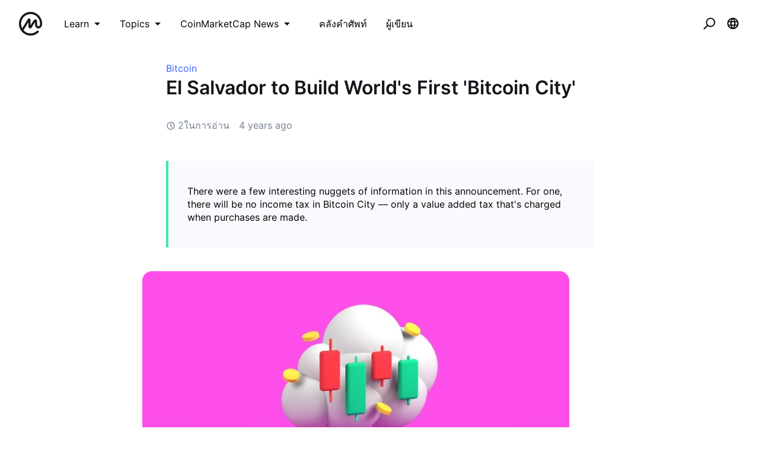

--- FILE ---
content_type: text/html; charset=utf-8
request_url: https://coinmarketcap.com/academy/th/article/el-salvador-to-build-world-s-first-bitcoin-city
body_size: 39776
content:
<!DOCTYPE html><html lang="th"><head><meta charSet="utf-8"/><meta name="twitter:card" content="summary_large_image"/><meta name="twitter:site" content="@CoinMarketCap"/><meta name="twitter:creator" content="@CoinMarketCap"/><meta property="og:url" content="https://coinmarketcap.com/academy/article/el-salvador-to-build-world-s-first-bitcoin-city"/><meta property="og:type" content="website"/><meta property="og:title" content="CoinMarketCap Academy"/><meta property="og:description" content="Interested in learning about blockchain, cryptocurrency, security, technology, or following along with tutorials? CoinMarketCap Academy has all that and more!"/><meta property="og:image" content="https://coinmarketcap.com/academy/images/meta/alexandria-2.jpg"/><meta property="og:image:alt" content="CoinMarketCap Academy"/><meta property="og:site_name" content="CoinMarketCap Academy"/><script>window.dataLayer = window.dataLayer || [];
function gtag(){dataLayer.push(arguments);}
gtag('js', new Date());

gtag('config', 'UA-40475998-1');</script><meta name="viewport" content="width=device-width, initial-scale=1.0"/><link rel="preconnect" href="https://api.coinmarketcap.com/alexandria/api"/><link rel="preconnect" href="https://academy-public.coinmarketcap.com"/><link rel="shortcut icon" href="https://coinmarketcap.com/academy/images/ico/favicon.ico"/><link rel="icon" type="image/x-icon" sizes="16x16 32x32" href="https://coinmarketcap.com/academy/images/ico/favicon.ico"/><link rel="icon" sizes="32x32" href="https://coinmarketcap.com/academy/images/ico/favicon-32.png"/><link rel="icon" sizes="192x192" href="https://coinmarketcap.com/academy/images/ico/favicon-192.png"/><link rel="manifest" href="/manifest.json"/><meta name="theme-color" content="#2e2e2e"/><meta name="apple-mobile-web-app-capable" content="yes"/><meta name="apple-mobile-web-app-status-bar-style" content="black-translucent"/><meta name="ahrefs-site-verification" content="86f2f08131d8239e3a4d73b0179d556eae74fa62209b410a64ff348f74e711ea"/><meta name="google-site-verification" content="wyJEt1aEuf8X_of3aofK_Tl5WprWou38Ze4o3ZeeGts"/><meta name="naver-site-verification" content="e70af2cacdaf993fe72ef9fd208822bbebc2e028"/><meta name="yandex-verification" content="7e56260ff92b3c3f"/><script>
(function(h,o,t,j,a,r){
    h.hj=h.hj||function(){(h.hj.q=h.hj.q||[]).push(arguments)};
    h._hjSettings={hjid:1060636,hjsv:6};
    a=o.getElementsByTagName('head')[0];
    r=o.createElement('script');r.async=1;
    r.src=t+h._hjSettings.hjid+j+h._hjSettings.hjsv;
    a.appendChild(r);
})(window,document,'https://static.hotjar.com/c/hotjar-','.js?sv=');
</script><script charSet="UTF-8">var projectName="cmc",sensors=window.sensorsDataAnalytic201505;!function(e){var t=e.sdk_url,r=e.name,s=window,n=document,a="script",c=null,o=null;if(void 0!==s.sensorsDataAnalytic201505)return!1;s.sensorsDataAnalytic201505=r,s[r]=s[r]||function(e){return function(){(s[r]._q=s[r]._q||[]).push([e,arguments])}};for(var i=["track","quick","register","registerPage","registerOnce","clearAllRegister","trackSignup","trackAbtest","setProfile","setOnceProfile","appendProfile","incrementProfile","deleteProfile","unsetProfile","identify","login","logout","trackLink"],l=0;l<i.length;l++)s[r][i[l]]=s[r].call(null,i[l]);s[r]._t||(c=n.createElement(a),o=n.getElementsByTagName(a)[0],c.async=1,c.src=t,c.setAttribute("charset","UTF-8"),s[r].para=e,o.parentNode.insertBefore(c,o))}({sdk_url:"https://cdn.jsdelivr.net/npm/sa-sdk-javascript@1.23.1/sensorsdata.min.js",name:"sensors",web_url:"https://anylysis.sasdconsoles.com/?project="+projectName,server_url:"https://sensors.saasexch.com/sa?project="+projectName,is_track_single_page:!0,use_client_time:!0,send_type:"beacon",app_js_bridge:!0,show_log:!1,heatmap:{scroll_notice_map:"scroll_notice_map",collect_tags:{div:!0}}});sensors.registerPage({ df_5:function(){try{return localStorage.getItem("continuousUid")}catch(e){console.error(e)}}});</script><title>El Salvador to Build World&#x27;s First &#x27;Bitcoin City&#x27; | CoinMarketCap</title><meta name="robots" content="noindex,follow"/><meta name="googlebot" content="noindex,follow"/><meta name="description" content="There were a few interesting nuggets of information in this announcement. For one, there will be no income tax in Bitcoin City — only a value added tax that&#x27;s charged when purchases are made."/><meta name="robots" content="max-image-preview:large"/><script>
    (function() {
        var _sf_async_config = window._sf_async_config = (window._sf_async_config || {});
        _sf_async_config.uid = 66377;
        _sf_async_config.domain = "coinmarketcap.com";
        _sf_async_config.path = window && window.location && (window.location.host + window.location.pathname);
        _sf_async_config.flickerControl = false;
        _sf_async_config.authors = "";
_sf_async_config.sections = "Bitcoin,Crypto News";
        function loadChartbeat() {
            var e = document.createElement('script');
            var n = document.getElementsByTagName('script')[0];
            e.type = 'text/javascript';
            e.async = true;
            e.src = '//static.chartbeat.com/js/chartbeat.js';
            n.parentNode.insertBefore(e, n);
        }
        loadChartbeat();
      })();
  </script><script async="" src="//static.chartbeat.com/js/chartbeat_mab.js"></script><link rel="preload" as="image" imagesrcset="https://academy-public.coinmarketcap.com/optimized-uploads/ef94cd59b76940e9b1472dbdca38f929.jpg 1x, https://academy-public.coinmarketcap.com/optimized-uploads/ef94cd59b76940e9b1472dbdca38f929.jpg 2x"/><meta name="next-head-count" content="37"/><link rel="preload" href="/academy/fonts/inter/Inter-Light.woff2" as="font" type="font/woff2" crossorigin="anonymous"/><link rel="preload" href="/academy/fonts/inter/Inter-Regular-new.woff2" as="font" type="font/woff2" crossorigin="anonymous"/><link rel="preload" href="/academy/fonts/inter/Inter-Medium-new.woff2" as="font" type="font/woff2" crossorigin="anonymous"/><link rel="preload" href="/academy/fonts/inter/Inter-SemiBold-new.woff2" as="font" type="font/woff2" crossorigin="anonymous"/><noscript data-n-css=""></noscript><script defer="" nomodule="" src="/academy/_next/static/chunks/polyfills-c67a75d1b6f99dc8.js"></script><script src="/academy/_next/static/chunks/webpack-d71eb689cc8b029c.js" defer=""></script><script src="/academy/_next/static/chunks/framework-79bce4a3a540b080.js" defer=""></script><script src="/academy/_next/static/chunks/main-8bdf0f52bb8e5f2f.js" defer=""></script><script src="/academy/_next/static/chunks/pages/_app-edd7ddbb38071a06.js" defer=""></script><script src="/academy/_next/static/chunks/7333-208862063e788035.js" defer=""></script><script src="/academy/_next/static/chunks/5675-c533e9dd4ffb9e8e.js" defer=""></script><script src="/academy/_next/static/chunks/1216-adf5b65e656b6355.js" defer=""></script><script src="/academy/_next/static/chunks/8852-fd471e3425bb32c2.js" defer=""></script><script src="/academy/_next/static/chunks/8480-f990c2145bab0a16.js" defer=""></script><script src="/academy/_next/static/chunks/5907-242064479deba16b.js" defer=""></script><script src="/academy/_next/static/chunks/8309-a3d53741d9546e4e.js" defer=""></script><script src="/academy/_next/static/chunks/6951-96d082638485567b.js" defer=""></script><script src="/academy/_next/static/chunks/5098-904e60f58fbad254.js" defer=""></script><script src="/academy/_next/static/chunks/pages/article/%5Bslug%5D-4e1306f201ae081c.js" defer=""></script><script src="/academy/_next/static/1qDefh8ULEQIWSFZvBD4e/_buildManifest.js" defer=""></script><script src="/academy/_next/static/1qDefh8ULEQIWSFZvBD4e/_ssgManifest.js" defer=""></script><style data-styled="" data-styled-version="5.2.1">.cKSfzR{color:#000;width:20px;height:20px;}/*!sc*/
.guyNMq{color:#000;width:32px;}/*!sc*/
.uqPkp{vertical-align:middle;color:#000;width:32px;height:intrinsic;}/*!sc*/
.dLcezr{font-size:18px;color:#000;font-weight:400;line-height:1.45;}/*!sc*/
.kCeqsc{vertical-align:middle;width:20px;}/*!sc*/
.kmkzFK{width:20px;height:20px;}/*!sc*/
.gmJjjk{padding:8px;max-height:none;}/*!sc*/
@media screen and (min-width:768px){.gmJjjk{max-height:400px;}}/*!sc*/
@media screen and (min-width:1200px){.gmJjjk{max-height:400px;}}/*!sc*/
.jZXIMD{color:#FFFFFF;-webkit-box-pack:justify;-webkit-justify-content:space-between;-ms-flex-pack:justify;justify-content:space-between;width:100%;margin-left:24px;-webkit-flex:1;-ms-flex:1;flex:1;display:none;}/*!sc*/
@media screen and (min-width:768px){.jZXIMD{display:none;}}/*!sc*/
@media screen and (min-width:1200px){.jZXIMD{display:block;}}/*!sc*/
.eBAqEu{width:12px;margin-left:8px;}/*!sc*/
.hGITez{padding:8px;}/*!sc*/
.bRtkcJ{font-size:16px;color:#000;font-weight:400;line-height:1.45;}/*!sc*/
.ecKBcM{vertical-align:middle;width:24px;height:24px;}/*!sc*/
.kGZDmf{max-width:752px;min-height:calc(100vh - 208px);padding-top:24px;padding-bottom:24px;padding-left:16px;padding-right:16px;}/*!sc*/
.lifqWE{-webkit-transform:translateY(-100px);-ms-transform:translateY(-100px);transform:translateY(-100px);}/*!sc*/
.cjnMxG{white-space:nowrap;overflow:hidden;text-overflow:ellipsis;-webkit-order:1;-ms-flex-order:1;order:1;-webkit-box-flex:1;-webkit-flex-grow:1;-ms-flex-positive:1;flex-grow:1;-webkit-flex-basis:75%;-ms-flex-preferred-size:75%;flex-basis:75%;font-weight:500;padding-right:8px;color:#14151A;font-size:16px;line-height:1.45;}/*!sc*/
@media screen and (min-width:768px){.cjnMxG{-webkit-flex-basis:auto;-ms-flex-preferred-size:auto;flex-basis:auto;}}/*!sc*/
.gQbnxJ{display:none;-webkit-order:2;-ms-flex-order:2;order:2;margin-left:0;}/*!sc*/
@media screen and (min-width:768px){.gQbnxJ{-webkit-order:3;-ms-flex-order:3;order:3;margin-left:24px;}}/*!sc*/
@media screen and (min-width:1200px){.gQbnxJ{display:block;}}/*!sc*/
.jvVtgT{-webkit-align-items:center;-webkit-box-align:center;-ms-flex-align:center;align-items:center;-webkit-box-pack:center;-webkit-justify-content:center;-ms-flex-pack:center;justify-content:center;}/*!sc*/
.fWNSXR{display:-webkit-box;display:-webkit-flex;display:-ms-flexbox;display:flex;-webkit-order:3;-ms-flex-order:3;order:3;margin-left:0;-webkit-box-pack:end;-webkit-justify-content:flex-end;-ms-flex-pack:end;justify-content:flex-end;-webkit-box-flex:1;-webkit-flex-grow:1;-ms-flex-positive:1;flex-grow:1;}/*!sc*/
@media screen and (min-width:768px){.fWNSXR{-webkit-order:3;-ms-flex-order:3;order:3;margin-left:24px;-webkit-box-flex:0;-webkit-flex-grow:0;-ms-flex-positive:0;flex-grow:0;}}/*!sc*/
@media screen and (min-width:1200px){.fWNSXR{display:none;}}/*!sc*/
.gSUsoi{width:24px;height:24px;}/*!sc*/
.haGBPZ{-webkit-order:2;-ms-flex-order:2;order:2;}/*!sc*/
@media screen and (min-width:768px){.haGBPZ{-webkit-order:2;-ms-flex-order:2;order:2;}}/*!sc*/
.fJwUeL{font-size:12px;color:#14151A;font-weight:400;line-height:1.45;}/*!sc*/
@media screen and (min-width:768px){.fJwUeL{font-size:16px;}}/*!sc*/
.erLLvd{width:8px;margin-left:8px;}/*!sc*/
.blnIOn{background-color:#3861FB;}/*!sc*/
.jStWLp{color:#3861FB;font-size:16px;font-weight:400;line-height:1.45;}/*!sc*/
.hoXOTC{font-size:24px;margin-bottom:16px;line-height:1.3;color:#14151A;font-weight:600;}/*!sc*/
@media screen and (min-width:768px){.hoXOTC{font-size:32px;margin-bottom:32px;}}/*!sc*/
.kKBMco{vertical-align:middle;width:16px;height:16px;color:#76808F;}/*!sc*/
.gtVAYr{color:#76808F;margin-left:4px;font-size:16px;font-weight:400;line-height:1.45;}/*!sc*/
.eDxZZL{color:#76808F;margin-right:16px;font-size:16px;font-weight:400;line-height:1.45;}/*!sc*/
.ihJtHv{padding-top:24px;padding-bottom:24px;padding-left:32px;padding-right:32px;margin-top:16px;margin-bottom:16px;font-size:16px;}/*!sc*/
@media screen and (min-width:768px){.ihJtHv{padding-top:40px;padding-bottom:40px;margin-top:40px;margin-bottom:40px;}}/*!sc*/
.eEqGWC{background-color:#F8FAFD;padding-top:24px;padding-bottom:24px;padding-left:32px;padding-right:32px;margin-top:24px;}/*!sc*/
@media screen and (min-width:768px){.eEqGWC{padding-top:32px;padding-bottom:32px;}}/*!sc*/
.ksiqdi{font-size:24px;margin-bottom:8px;color:#14151A;font-weight:600;line-height:1.45;}/*!sc*/
.bjGZcz{color:#3861FB;font-weight:600;font-size:16px;line-height:1.45;}/*!sc*/
.cdVqKV{padding-left:0;padding-right:0;padding-top:16px;padding-bottom:16px;max-width:1136px;}/*!sc*/
@media screen and (min-width:768px){.cdVqKV{padding-top:56px;padding-bottom:56px;}}/*!sc*/
.kVrfYF{overflow-wrap:break-word;margin-bottom:24px;font-size:16px;line-height:1.6;color:#14151A;font-weight:400;}/*!sc*/
@media screen and (min-width:768px){.kVrfYF{margin-bottom:32px;font-size:18px;}}/*!sc*/
.gbfvns{color:#3861FB;font-size:16px;font-weight:400;line-height:1.45;}/*!sc*/
@media screen and (min-width:768px){.gbfvns{font-size:18px;}}/*!sc*/
.iLpgJa{margin-bottom:32px;color:#14151A;font-size:16px;font-weight:600;line-height:1.45;}/*!sc*/
.gPOvAF{margin-top:24px;margin-bottom:48px;display:-webkit-box;display:-webkit-flex;display:-ms-flexbox;display:flex;-webkit-box-pack:center;-webkit-justify-content:center;-ms-flex-pack:center;justify-content:center;-webkit-align-items:center;-webkit-box-align:center;-ms-flex-align:center;align-items:center;}/*!sc*/
.hZZWDZ{height:20px;width:24px;color:#808A9D;}/*!sc*/
.bFLuOX{margin-left:8px;font-size:14px;color:#14151A;font-weight:400;line-height:1.45;}/*!sc*/
.dBQaiO{background-color:#F8FAFD;padding-top:40px;padding-bottom:40px;margin-top:56px;}/*!sc*/
.kA-dzTb{max-width:1136px;padding-top:24px;padding-bottom:24px;padding-left:16px;padding-right:16px;}/*!sc*/
.bjGlIw{font-size:32px;color:#14151A;font-weight:600;line-height:1.45;}/*!sc*/
.bGWzuD{padding-top:56px;padding-bottom:56px;}/*!sc*/
.iXxiMt{display:block;}/*!sc*/
.ftOUaZ{margin-bottom:24px;padding-top:56.25%;}/*!sc*/
.jzZbpr{margin-bottom:24px;-webkit-flex:1;-ms-flex:1;flex:1;}/*!sc*/
.bXSEgn{color:#14151A;margin-bottom:8px;font-size:16px;font-weight:600;line-height:1.45;}/*!sc*/
.hOMFgM{color:#76808F;font-size:14px;font-weight:400;line-height:1.45;}/*!sc*/
.fDPsJm{color:#76808F;font-size:12px;font-weight:400;line-height:1.45;}/*!sc*/
.hAnSfs{vertical-align:middle;width:12px;height:12px;color:#76808F;}/*!sc*/
.czscDz{color:#76808F;margin-left:4px;font-size:12px;font-weight:400;line-height:1.45;}/*!sc*/
.bwxocM{vertical-align:middle;width:24px;}/*!sc*/
.jKSHrp{max-width:1200px;padding-top:24px;padding-bottom:24px;padding-left:16px;padding-right:16px;}/*!sc*/
.iCRjms{padding-top:56px;padding-bottom:56px;background-color:#F5F5F5;}/*!sc*/
.bFOiFL{font-size:16px;text-align:center;color:#3861FB;margin-bottom:24px;font-weight:400;line-height:1.45;}/*!sc*/
@media screen and (min-width:768px){.bFOiFL{text-align:left;}}/*!sc*/
@media screen and (min-width:1200px){.bFOiFL{font-size:18px;}}/*!sc*/
.epLOPA{font-size:24px;margin-bottom:8px;text-align:center;line-height:1.2;color:#14151A;font-weight:600;}/*!sc*/
@media screen and (min-width:768px){.epLOPA{text-align:left;}}/*!sc*/
@media screen and (min-width:1200px){.epLOPA{font-size:32px;}}/*!sc*/
data-styled.g1[id="sc-bdfBwQ"]{content:"cKSfzR,guyNMq,uqPkp,dLcezr,kCeqsc,kmkzFK,gmJjjk,jZXIMD,eBAqEu,hGITez,bRtkcJ,ecKBcM,kGZDmf,lifqWE,cjnMxG,gQbnxJ,jvVtgT,fWNSXR,gSUsoi,haGBPZ,fJwUeL,erLLvd,blnIOn,jStWLp,hoXOTC,kKBMco,gtVAYr,eDxZZL,ihJtHv,eEqGWC,ksiqdi,bjGZcz,cdVqKV,kVrfYF,gbfvns,iLpgJa,gPOvAF,hZZWDZ,bFLuOX,dBQaiO,kA-dzTb,bjGlIw,bGWzuD,iXxiMt,ftOUaZ,jzZbpr,bXSEgn,hOMFgM,fDPsJm,hAnSfs,czscDz,bwxocM,jKSHrp,iCRjms,bFOiFL,epLOPA,"}/*!sc*/
.inJjsD{position:relative;height:80px;-webkit-box-pack:justify;-webkit-justify-content:space-between;-ms-flex-pack:justify;justify-content:space-between;-webkit-align-items:center;-webkit-box-align:center;-ms-flex-align:center;align-items:center;background-color:#ffffff;padding-left:16px;padding-right:16px;display:-webkit-box;display:-webkit-flex;display:-ms-flexbox;display:flex;}/*!sc*/
@media screen and (min-width:768px){.inJjsD{padding-left:24px;padding-right:24px;}}/*!sc*/
.fBYRBQ{display:-webkit-box;display:-webkit-flex;display:-ms-flexbox;display:flex;-webkit-align-items:center;-webkit-box-align:center;-ms-flex-align:center;align-items:center;display:-webkit-box;display:-webkit-flex;display:-ms-flexbox;display:flex;}/*!sc*/
@media screen and (min-width:768px){.fBYRBQ{display:-webkit-box;display:-webkit-flex;display:-ms-flexbox;display:flex;}}/*!sc*/
@media screen and (min-width:1200px){.fBYRBQ{display:none;}}/*!sc*/
.jUEeyM{-webkit-box-pack:justify;-webkit-justify-content:space-between;-ms-flex-pack:justify;justify-content:space-between;margin-bottom:24px;-webkit-align-items:center;-webkit-box-align:center;-ms-flex-align:center;align-items:center;display:-webkit-box;display:-webkit-flex;display:-ms-flexbox;display:flex;}/*!sc*/
.kupqjK{-webkit-box-pack:justify;-webkit-justify-content:space-between;-ms-flex-pack:justify;justify-content:space-between;margin-bottom:0;-webkit-align-items:center;-webkit-box-align:center;-ms-flex-align:center;align-items:center;display:-webkit-box;display:-webkit-flex;display:-ms-flexbox;display:flex;}/*!sc*/
.irrFZf{-webkit-box-pack:justify;-webkit-justify-content:space-between;-ms-flex-pack:justify;justify-content:space-between;margin-top:24px;margin-bottom:24px;-webkit-align-items:center;-webkit-box-align:center;-ms-flex-align:center;align-items:center;display:-webkit-box;display:-webkit-flex;display:-ms-flexbox;display:flex;}/*!sc*/
.kSSfgv{-webkit-align-items:center;-webkit-box-align:center;-ms-flex-align:center;align-items:center;display:-webkit-box;display:-webkit-flex;display:-ms-flexbox;display:flex;}/*!sc*/
.leStXf{color:#000;margin-right:32px;-webkit-align-items:center;-webkit-box-align:center;-ms-flex-align:center;align-items:center;display:-webkit-box;display:-webkit-flex;display:-ms-flexbox;display:flex;}/*!sc*/
.cZWuHU{-webkit-box-pack:center;-webkit-justify-content:center;-ms-flex-pack:center;justify-content:center;padding-left:16px;padding-right:16px;padding-top:16px;padding-bottom:16px;-webkit-align-items:center;-webkit-box-align:center;-ms-flex-align:center;align-items:center;display:-webkit-box;display:-webkit-flex;display:-ms-flexbox;display:flex;}/*!sc*/
.kAuvPc{-webkit-box-pack:center;-webkit-justify-content:center;-ms-flex-pack:center;justify-content:center;margin-left:16px;margin-right:16px;-webkit-align-items:center;-webkit-box-align:center;-ms-flex-align:center;align-items:center;display:-webkit-box;display:-webkit-flex;display:-ms-flexbox;display:flex;}/*!sc*/
.cHCQYY{-webkit-flex:1;-ms-flex:1;flex:1;-webkit-align-items:center;-webkit-box-align:center;-ms-flex-align:center;align-items:center;display:-webkit-box;display:-webkit-flex;display:-ms-flexbox;display:flex;}/*!sc*/
.bgZavq{box-shadow:0px 0px 1px rgba(20,21,26,0.1),0px 7px 14px rgba(71,77,87,0.08),0px 3px 6px rgba(20,21,26,0.08);height:auto;-webkit-flex-wrap:wrap;-ms-flex-wrap:wrap;flex-wrap:wrap;padding-left:24px;padding-right:24px;padding-top:8px;padding-bottom:8px;-webkit-align-items:center;-webkit-box-align:center;-ms-flex-align:center;align-items:center;display:-webkit-box;display:-webkit-flex;display:-ms-flexbox;display:flex;}/*!sc*/
@media screen and (min-width:768px){.bgZavq{height:64px;-webkit-flex-wrap:nowrap;-ms-flex-wrap:nowrap;flex-wrap:nowrap;padding-left:24px;padding-right:24px;padding-top:0;padding-bottom:0;}}/*!sc*/
@media screen and (min-width:1200px){.bgZavq{padding-left:56px;padding-right:56px;}}/*!sc*/
.hSEAzV{cursor:pointer;color:#474D57;-webkit-align-items:center;-webkit-box-align:center;-ms-flex-align:center;align-items:center;display:-webkit-box;display:-webkit-flex;display:-ms-flexbox;display:flex;}/*!sc*/
.qFvDU{margin-bottom:24px;-webkit-flex-wrap:wrap;-ms-flex-wrap:wrap;flex-wrap:wrap;-webkit-align-items:center;-webkit-box-align:center;-ms-flex-align:center;align-items:center;display:-webkit-box;display:-webkit-flex;display:-ms-flexbox;display:flex;}/*!sc*/
@media screen and (min-width:768px){.qFvDU{margin-bottom:48px;}}/*!sc*/
.jZlgey{display:-webkit-inline-box;display:-webkit-inline-flex;display:-ms-inline-flexbox;display:inline-flex;margin-right:16px;-webkit-align-items:center;-webkit-box-align:center;-ms-flex-align:center;align-items:center;display:-webkit-box;display:-webkit-flex;display:-ms-flexbox;display:flex;}/*!sc*/
.ghfBCu{-webkit-flex-direction:column;-ms-flex-direction:column;flex-direction:column;-webkit-align-items:start;-webkit-box-align:start;-ms-flex-align:start;align-items:start;height:100%;display:-webkit-box;display:-webkit-flex;display:-ms-flexbox;display:flex;}/*!sc*/
.hoYWsg{padding-bottom:8px;font-size:12px;-webkit-align-items:center;-webkit-box-align:center;-ms-flex-align:center;align-items:center;display:-webkit-box;display:-webkit-flex;display:-ms-flexbox;display:flex;}/*!sc*/
.gvdfNf{padding-bottom:24px;-webkit-align-items:center;-webkit-box-align:center;-ms-flex-align:center;align-items:center;display:-webkit-box;display:-webkit-flex;display:-ms-flexbox;display:flex;}/*!sc*/
.dSCuHF{display:-webkit-inline-box;display:-webkit-inline-flex;display:-ms-inline-flexbox;display:inline-flex;margin-left:16px;-webkit-align-items:center;-webkit-box-align:center;-ms-flex-align:center;align-items:center;display:-webkit-box;display:-webkit-flex;display:-ms-flexbox;display:flex;}/*!sc*/
.hFwcgf{-webkit-box-pack:center;-webkit-justify-content:center;-ms-flex-pack:center;justify-content:center;-webkit-align-items:center;-webkit-box-align:center;-ms-flex-align:center;align-items:center;display:-webkit-box;display:-webkit-flex;display:-ms-flexbox;display:flex;}/*!sc*/
data-styled.g2[id="sc-gsTCUz"]{content:"inJjsD,fBYRBQ,jUEeyM,kupqjK,irrFZf,kSSfgv,leStXf,cZWuHU,kAuvPc,cHCQYY,bgZavq,hSEAzV,qFvDU,jZlgey,ghfBCu,hoYWsg,gvdfNf,dSCuHF,hFwcgf,"}/*!sc*/
.jcleUz{-webkit-align-items:center;-webkit-box-align:center;-ms-flex-align:center;align-items:center;border:1px solid transparent;border-radius:4px;display:-webkit-inline-box;display:-webkit-inline-flex;display:-ms-inline-flexbox;display:inline-flex;font-weight:500;-webkit-box-pack:center;-webkit-justify-content:center;-ms-flex-pack:center;justify-content:center;white-space:nowrap;outline:0;font-size:14px;height:32px;line-height:20px;padding-left:16px;padding-right:16px;background-color:#F5F5F5;color:#14151A;}/*!sc*/
.jcleUz:hover{cursor:pointer;}/*!sc*/
.jcleUz:focus{box-shadow:0 0 0 2px #222531;}/*!sc*/
.jcleUz:disabled{cursor:not-allowed;}/*!sc*/
.jcleUz:hover:not(:disabled){background-color:#F2F2F2;}/*!sc*/
.jcleUz:active:not(:disabled){background-color:#F5F5F5;}/*!sc*/
.jcleUz:focus{background-color:#FAFAFA;}/*!sc*/
.jcleUz:disabled{background-color:#F5F5F5;color:#76808F;}/*!sc*/
.bxNOKk{-webkit-align-items:center;-webkit-box-align:center;-ms-flex-align:center;align-items:center;border:1px solid transparent;border-radius:4px;display:-webkit-inline-box;display:-webkit-inline-flex;display:-ms-inline-flexbox;display:inline-flex;font-weight:500;-webkit-box-pack:center;-webkit-justify-content:center;-ms-flex-pack:center;justify-content:center;white-space:nowrap;outline:0;font-size:14px;height:40px;line-height:20px;padding-left:16px;padding-right:16px;border-radius:8px;background-color:#222531;color:#FFFFFF;}/*!sc*/
.bxNOKk:hover{cursor:pointer;}/*!sc*/
.bxNOKk:focus{box-shadow:0 0 0 2px #222531;}/*!sc*/
.bxNOKk:disabled{cursor:not-allowed;}/*!sc*/
.bxNOKk:hover:not(:disabled){background-color:#2B2F36;}/*!sc*/
.bxNOKk:active:not(:disabled){background-color:#2B2F36;}/*!sc*/
.bxNOKk:focus{background-color:#2B2F36;}/*!sc*/
.bxNOKk:disabled{background-color:#F5F5F5;color:#76808F;}/*!sc*/
.cCzBkx{-webkit-align-items:center;-webkit-box-align:center;-ms-flex-align:center;align-items:center;border:1px solid transparent;border-radius:4px;display:-webkit-inline-box;display:-webkit-inline-flex;display:-ms-inline-flexbox;display:inline-flex;font-weight:500;-webkit-box-pack:center;-webkit-justify-content:center;-ms-flex-pack:center;justify-content:center;white-space:nowrap;outline:0;font-size:16px;height:48px;line-height:24px;padding-left:16px;padding-right:16px;background-image:linear-gradient(180deg,#3861FB 0%,#3861FB 100%);color:#fff;border-width:0;}/*!sc*/
.cCzBkx:hover{cursor:pointer;}/*!sc*/
.cCzBkx:focus{box-shadow:0 0 0 2px #222531;}/*!sc*/
.cCzBkx:disabled{cursor:not-allowed;}/*!sc*/
.cCzBkx:hover:not(:disabled){background-image:linear-gradient(180deg,#3861FB 0%,#3861FB 100%);}/*!sc*/
.cCzBkx:active:not(:disabled){background-image:linear-gradient(180deg,#3861FB 0%,#3861FB 100%);}/*!sc*/
.cCzBkx:focus{background-image:linear-gradient(180deg,#3861FB 0%,#3861FB 100%);}/*!sc*/
.cCzBkx:disabled{background-image:none;background-color:linear-gradient(180deg,#3861FB 0%,#3861FB 100%);color:#fff;}/*!sc*/
data-styled.g3[id="Button__StyledButton-sc-1kvh4an-0"]{content:"jcleUz,bxNOKk,cCzBkx,"}/*!sc*/
.cEbvLE{margin-left:0.5em;}/*!sc*/
.cEbvLE svg{display:block;}/*!sc*/
data-styled.g4[id="Button__EndIcon-sc-1kvh4an-1"]{content:"cEbvLE,"}/*!sc*/
.khdEkh{margin:auto;}/*!sc*/
data-styled.g8[id="Container-sc-4c5vqs-0"]{content:"khdEkh,"}/*!sc*/
.eYLPhT{display:grid;grid-template-columns:1fr;grid-gap:8px;grid-template-rows:auto;}/*!sc*/
@media screen and (min-width:768px){}/*!sc*/
@media screen and (min-width:1200px){.eYLPhT{grid-template-columns:1fr;}}/*!sc*/
.hhlnuT{display:grid;grid-template-columns:1fr 1fr;grid-template-rows:auto;}/*!sc*/
.hfyApF{display:grid;grid-template-columns:repeat(4,1fr);grid-gap:16px;grid-template-rows:auto;}/*!sc*/
.iaLNSR{display:grid;grid-template-rows:repeat(4,1fr);grid-gap:16px;grid-template-columns:auto;}/*!sc*/
.ZAQjM{display:grid;grid-gap:16px;grid-template-columns:1fr;grid-template-rows:auto;}/*!sc*/
@media screen and (min-width:768px){.ZAQjM{grid-template-columns:1fr 1fr;}}/*!sc*/
@media screen and (min-width:1200px){.ZAQjM{grid-template-columns:1fr 1fr 1fr;}}/*!sc*/
data-styled.g9[id="Grid-sc-3uwl3g-0"]{content:"eYLPhT,hhlnuT,hfyApF,iaLNSR,ZAQjM,"}/*!sc*/
.dAnDNe{word-break:break-word;}/*!sc*/
.ehzvDo{font-size:32px;line-height:40px;word-break:break-word;}/*!sc*/
.ffRerq{font-size:18px;line-height:28px;word-break:break-word;}/*!sc*/
data-styled.g13[id="Heading-juwhnu-0"]{content:"dAnDNe,ehzvDo,ffRerq,"}/*!sc*/
.bBRENP{background-color:#ffffff;border-radius:4px;box-shadow:0px 0px 1px rgba(0,0,0,0.1),0px 3px 6px rgba(0,0,0,0.04),0px 1px 2px rgba(0,0,0,0.04);position:relative;}/*!sc*/
data-styled.g25[id="Dropdown__Menu-egbkvi-0"]{content:"bBRENP,"}/*!sc*/
.dpplru{display:none;position:absolute;width:-webkit-max-content;width:-moz-max-content;width:max-content;z-index:1000;bottom:100%;left:auto;padding:0 0 16px 0;right:auto;top:auto;}/*!sc*/
@media screen and (min-width:768px){.dpplru{bottom:auto;left:auto;padding:16px 0 0 0;right:auto;top:100%;}}/*!sc*/
.gaITVH{display:none;position:absolute;width:-webkit-max-content;width:-moz-max-content;width:max-content;z-index:1000;bottom:auto;left:auto;padding:16px 0 0 0;right:auto;top:100%;}/*!sc*/
.jrosAA{display:none;position:absolute;width:-webkit-max-content;width:-moz-max-content;width:max-content;z-index:1000;bottom:auto;left:auto;padding:16px 0 0 0;right:0;top:100%;}/*!sc*/
.jpFHJB{display:none;position:absolute;width:-webkit-max-content;width:-moz-max-content;width:max-content;z-index:1000;bottom:auto;left:auto;padding:16px 0 0 0;right:auto;top:100%;}/*!sc*/
@media screen and (min-width:768px){.jpFHJB{bottom:auto;left:auto;padding:16px 0 0 0;right:0;top:100%;}}/*!sc*/
data-styled.g26[id="Dropdown__DropdownWrapper-egbkvi-1"]{content:"dpplru,gaITVH,jrosAA,jpFHJB,"}/*!sc*/
.iOZaIg{display:-webkit-inline-box;display:-webkit-inline-flex;display:-ms-inline-flexbox;display:inline-flex;position:relative;}/*!sc*/
.iOZaIg:after{border-color:transparent;border-style:solid;border-width:8px;content:"";display:none;height:0;position:absolute;-webkit-transform:translate(rotate(-45deg));-ms-transform:translate(rotate(-45deg));transform:translate(rotate(-45deg));-webkit-transform-origin:0 0;-ms-transform-origin:0 0;transform-origin:0 0;width:0;z-index:1001;}/*!sc*/
.iOZaIg:hover::after,.iOZaIg:focus-within::after{border-color:#FFFFFF transparent transparent transparent;bottom:100%;display:block;-webkit-filter:drop-shadow(0px 2px 1px rgba(0,0,0,0.1));filter:drop-shadow(0px 2px 1px rgba(0,0,0,0.1));left:50%;margin-left:-8px;right:auto;top:auto;}/*!sc*/
@media screen and (min-width:768px){.iOZaIg:hover::after,.iOZaIg:focus-within::after{bottom:auto;border-color:transparent transparent #FFFFFF transparent;display:block;-webkit-filter:drop-shadow(0px -1px 1px rgba(0,0,0,0.1));filter:drop-shadow(0px -1px 1px rgba(0,0,0,0.1));left:50%;margin-left:-8px;right:auto;top:100%;}}/*!sc*/
.iOZaIg:hover .Dropdown__DropdownWrapper-egbkvi-1,.iOZaIg:focus-within .Dropdown__DropdownWrapper-egbkvi-1,.iOZaIg.wrapper--open .Dropdown__DropdownWrapper-egbkvi-1{display:block;}/*!sc*/
.hjcGbS{display:-webkit-inline-box;display:-webkit-inline-flex;display:-ms-inline-flexbox;display:inline-flex;position:relative;}/*!sc*/
.hjcGbS:after{border-color:transparent;border-style:solid;border-width:8px;content:"";display:none;height:0;position:absolute;-webkit-transform:translate(rotate(-45deg));-ms-transform:translate(rotate(-45deg));transform:translate(rotate(-45deg));-webkit-transform-origin:0 0;-ms-transform-origin:0 0;transform-origin:0 0;width:0;z-index:1001;}/*!sc*/
.hjcGbS:hover::after,.hjcGbS:focus-within::after{bottom:auto;border-color:transparent transparent #FFFFFF transparent;display:block;-webkit-filter:drop-shadow(0px -1px 1px rgba(0,0,0,0.1));filter:drop-shadow(0px -1px 1px rgba(0,0,0,0.1));left:50%;margin-left:-8px;right:auto;top:100%;}/*!sc*/
.hjcGbS:hover .Dropdown__DropdownWrapper-egbkvi-1,.hjcGbS:focus-within .Dropdown__DropdownWrapper-egbkvi-1,.hjcGbS.wrapper--open .Dropdown__DropdownWrapper-egbkvi-1{display:block;}/*!sc*/
.dKySxu{display:-webkit-inline-box;display:-webkit-inline-flex;display:-ms-inline-flexbox;display:inline-flex;position:relative;}/*!sc*/
.dKySxu:after{border-color:transparent;border-style:solid;border-width:8px;content:"";display:none;height:0;position:absolute;-webkit-transform:translate(rotate(-45deg));-ms-transform:translate(rotate(-45deg));transform:translate(rotate(-45deg));-webkit-transform-origin:0 0;-ms-transform-origin:0 0;transform-origin:0 0;width:0;z-index:1001;}/*!sc*/
.dKySxu:hover::after,.dKySxu:focus-within::after{bottom:auto;border-color:transparent transparent #FFFFFF transparent;display:block;-webkit-filter:drop-shadow(0px -1px 1px rgba(0,0,0,0.1));filter:drop-shadow(0px -1px 1px rgba(0,0,0,0.1));left:50%;margin-left:-8px;right:auto;top:100%;}/*!sc*/
@media screen and (min-width:768px){.dKySxu:hover::after,.dKySxu:focus-within::after{bottom:auto;border-color:transparent transparent #FFFFFF transparent;display:block;-webkit-filter:drop-shadow(0px -1px 1px rgba(0,0,0,0.1));filter:drop-shadow(0px -1px 1px rgba(0,0,0,0.1));left:50%;margin-left:-8px;right:auto;top:100%;}}/*!sc*/
.dKySxu:hover .Dropdown__DropdownWrapper-egbkvi-1,.dKySxu:focus-within .Dropdown__DropdownWrapper-egbkvi-1,.dKySxu.wrapper--open .Dropdown__DropdownWrapper-egbkvi-1{display:block;}/*!sc*/
data-styled.g27[id="Dropdown__Wrapper-egbkvi-2"]{content:"iOZaIg,hjcGbS,dKySxu,"}/*!sc*/
.jmfAe{-webkit-align-items:center;-webkit-box-align:center;-ms-flex-align:center;align-items:center;background-color:transparent;border:0;border-radius:4px;color:#000;cursor:pointer;display:-webkit-box;display:-webkit-flex;display:-ms-flexbox;display:flex;height:40px;-webkit-box-pack:center;-webkit-justify-content:center;-ms-flex-pack:center;justify-content:center;outline:0;padding:0;width:40px;}/*!sc*/
.jmfAe:hover{background-color:#ccc;}/*!sc*/
.jmfAe:focus{box-shadow:0 0 0 2px #3861FB;}/*!sc*/
data-styled.g31[id="NavButton-sc-1sr7lbk-0"]{content:"jmfAe,"}/*!sc*/
.gitnvH{position:fixed;top:80px;right:16px;max-height:100%;max-width:343px;width:100%;pointer-events:none;}/*!sc*/
data-styled.g32[id="notification__NotificationContainer-ru7pbh-0"]{content:"gitnvH,"}/*!sc*/
.hQeyNG{width:60px;display:-webkit-box;display:-webkit-flex;display:-ms-flexbox;display:flex;-webkit-align-items:center;-webkit-box-align:center;-ms-flex-align:center;align-items:center;}/*!sc*/
.hQeyNG svg{height:40px;display:block;}/*!sc*/
.hQeyNG svg:first-child{padding-right:8px;}/*!sc*/
.hQeyNG svg:last-child{padding-left:8px;}/*!sc*/
data-styled.g34[id="Logo__SvgContainer-hxzlkl-0"]{content:"hQeyNG,"}/*!sc*/
.iOKdEn{display:-webkit-box;display:-webkit-flex;display:-ms-flexbox;display:flex;-webkit-align-items:center;-webkit-box-align:center;-ms-flex-align:center;align-items:center;border-radius:8px;padding:16px;background:transparent;color:#000;}/*!sc*/
.iOKdEn:hover{background:#000;color:#fff;}/*!sc*/
@media screen and (max-width:767px){.iOKdEn:hover{background:inherit;color:inherit;}}/*!sc*/
data-styled.g36[id="ListCTA__Link-rp0q6e-0"]{content:"iOKdEn,"}/*!sc*/
@media screen and (max-width:1200px){.iSSjsx{color:#ffffff;background-color:#ffffff;width:50px;height:50px;}.iSSjsx:hover{background-color:#F5F5F5;}}/*!sc*/
data-styled.g38[id="LanguageSwitcher__Button-sc-1rgi4yk-0"]{content:"iSSjsx,"}/*!sc*/
.cZFSA-d{padding:16px 24px;}/*!sc*/
data-styled.g39[id="MainPanel__Container-dujdt9-0"]{content:"cZFSA-d,"}/*!sc*/
.ljOoWA{background:#ffffff;padding:16px 24px 80px 24px;}/*!sc*/
data-styled.g40[id="MainPanel__ListContainer-dujdt9-1"]{content:"ljOoWA,"}/*!sc*/
.cIKCMm:hover{background-color:#f8fafd;}/*!sc*/
data-styled.g41[id="Navbar__MenuItem-zbdsw1-0"]{content:"cIKCMm,"}/*!sc*/
.jabPmx{position:fixed;background:#ffffff;top:0;right:-375px;width:100%;max-width:375px;height:100vh;overflow-y:auto;-webkit-transition:right 0.4s;transition:right 0.4s;z-index:11;}/*!sc*/
data-styled.g44[id="Panel__Wrapper-rgznpu-0"]{content:"jabPmx,"}/*!sc*/
.jtlwNr{display:-webkit-box;display:-webkit-flex;display:-ms-flexbox;display:flex;-webkit-box-pack:justify;-webkit-justify-content:space-between;-ms-flex-pack:justify;justify-content:space-between;padding:16px 24px;background:#ffffff;}/*!sc*/
data-styled.g45[id="Panel__Header-rgznpu-1"]{content:"jtlwNr,"}/*!sc*/
.hbrKEE{display:none;}/*!sc*/
data-styled.g47[id="Navbar__Input-midvey-1"]{content:"hbrKEE,"}/*!sc*/
.LHhmf{margin-left:8px;}/*!sc*/
data-styled.g48[id="Navbar__Label-midvey-2"]{content:"LHhmf,"}/*!sc*/
.fJcvOH{background-color:#fff;display:-webkit-box;display:-webkit-flex;display:-ms-flexbox;display:flex;max-width:375px;overflow:hidden;position:absolute;right:0;top:0;-webkit-transition:width 400ms linear;transition:width 400ms linear;width:0;box-shadow:1px 1px 2px 0 rgb(88 102 126 / 42%),4px 4px 40px 0 rgb(88 102 126 / 28%);margin-top:8px;}/*!sc*/
data-styled.g50[id="SearchForm-sc-1vfffbc-0"]{content:"fJcvOH,"}/*!sc*/
.hZCLgD{background-color:#fff;border:0;color:#000;font-size:20px;width:100%;height:64px;outline:0;padding-left:24px;padding-right:24px;}/*!sc*/
data-styled.g51[id="SearchForm__Input-sc-1vfffbc-1"]{content:"hZCLgD,"}/*!sc*/
.eSLlrc{background-color:transparent;border:0;color:#000;cursor:pointer;height:64px;outline:0;width:64px;}/*!sc*/
data-styled.g52[id="SearchForm__CloseButton-sc-1vfffbc-2"]{content:"eSLlrc,"}/*!sc*/
.cMwSJN{-webkit-flex:1;-ms-flex:1;flex:1;}/*!sc*/
data-styled.g53[id="SearchForm__Label-sc-1vfffbc-3"]{content:"cMwSJN,"}/*!sc*/
.cgHWSS{padding:24px;}/*!sc*/
.cgHWSS footer{background:#12141d;color:#fff;padding:48px;border-radius:16px;display:-webkit-box;display:-webkit-flex;display:-ms-flexbox;display:flex;}/*!sc*/
.cgHWSS footer > *{-webkit-flex:1;-ms-flex:1;flex:1;}/*!sc*/
.cgHWSS .logo svg path{fill:#fff;}/*!sc*/
.cgHWSS .social{display:-webkit-box;display:-webkit-flex;display:-ms-flexbox;display:flex;-webkit-align-items:center;-webkit-box-align:center;-ms-flex-align:center;align-items:center;-webkit-box-pack:center;-webkit-justify-content:center;-ms-flex-pack:center;justify-content:center;}/*!sc*/
.cgHWSS .social > a svg{height:32px;margin:0 12px;}/*!sc*/
.cgHWSS .copyright{display:-webkit-box;display:-webkit-flex;display:-ms-flexbox;display:flex;-webkit-align-items:center;-webkit-box-align:center;-ms-flex-align:center;align-items:center;-webkit-box-pack:end;-webkit-justify-content:flex-end;-ms-flex-pack:end;justify-content:flex-end;}/*!sc*/
@media screen and (max-width:930px){.cgHWSS footer{-webkit-flex-direction:column;-ms-flex-direction:column;flex-direction:column;-webkit-align-items:center;-webkit-box-align:center;-ms-flex-align:center;align-items:center;}.cgHWSS footer > *{padding:16px 0;}}/*!sc*/
data-styled.g55[id="Footer__FooterContainer-sc-1xgrmdq-1"]{content:"cgHWSS,"}/*!sc*/
@font-face{font-family:"Inter";font-style:normal;font-weight:300;font-display:swap;src:url("/academy/fonts/inter/Inter-Light.woff2") format("woff2"),url("/fonts/inter/Inter-Light.woff") format("woff");}/*!sc*/
@font-face{font-family:"Inter";font-style:normal;font-weight:400;font-display:swap;src:url("/academy/fonts/inter/Inter-Regular-new.woff2") format("woff2"),url("/fonts/inter/Inter-Regular-new.woff") format("woff");}/*!sc*/
@font-face{font-family:"Inter";font-style:normal;font-weight:500;font-display:swap;src:url("/academy/fonts/inter/Inter-Medium-new.woff2") format("woff2"),url("/fonts/inter/Inter-Medium-new.woff") format("woff");}/*!sc*/
@font-face{font-family:"Inter";font-style:normal;font-weight:600;font-display:swap;src:url("/academy/fonts/inter/Inter-SemiBold-new.woff2") format("woff2"),url("/fonts/inter/Inter-SemiBold-new.woff") format("woff");}/*!sc*/
:root{--tooltip-border-radius:4px;--tooltip-color:#0B0E11;--tooltip-text-color:#FFFFFF;--tooltip-font-size:12px;--tooltip-move:4px;}/*!sc*/
html,body,div,span,applet,object,iframe,h1,h2,h3,h4,h5,h6,p,blockquote,pre,a,abbr,acronym,address,big,cite,code,del,dfn,em,img,ins,kbd,q,s,samp,small,strike,strong,sub,sup,tt,var,b,u,i,center,dl,dt,dd,ol,ul,li,fieldset,form,label,legend,table,caption,tbody,tfoot,thead,tr,th,td,article,aside,canvas,details,embed,figure,figcaption,footer,header,hgroup,menu,nav,output,ruby,section,summary,time,mark,audio,video{margin:0;padding:0;border:0;font-size:100%;vertical-align:baseline;}/*!sc*/
article,aside,details,figcaption,figure,footer,header,hgroup,menu,nav,section{display:block;}/*!sc*/
body{line-height:1;}/*!sc*/
ol,ul{list-style:disc;list-style-position:inside;}/*!sc*/
blockquote,q{quotes:none;}/*!sc*/
blockquote:before,blockquote:after,q:before,q:after{content:"";content:none;}/*!sc*/
table{border-collapse:collapse;border-spacing:0;}/*!sc*/
*,*::before,*::after{box-sizing:border-box;}/*!sc*/
*{font-family:"Inter","Helvetica Neue",Arial,sans-serif;}/*!sc*/
[role="button"]{cursor:pointer;}/*!sc*/
body{background-color:#FFFFFF;}/*!sc*/
a{color:inherit;-webkit-text-decoration:none;text-decoration:none;}/*!sc*/
.no-scroll{overflow:hidden;}/*!sc*/
svg,img{max-width:100%;height:auto;}/*!sc*/
iframe{max-width:100%;}/*!sc*/
.coverImage{border-radius:16px;}/*!sc*/
amp-img img{object-fit:contain;}/*!sc*/
data-styled.g56[id="sc-global-bMnJLL1"]{content:"sc-global-bMnJLL1,"}/*!sc*/
.ldGcwa{cursor:pointer;-webkit-box-pack:center;-webkit-justify-content:center;-ms-flex-pack:center;justify-content:center;width:24px;height:24px;-webkit-transition:ease-out 0.2s;transition:ease-out 0.2s;color:#76808F;}/*!sc*/
.ldGcwa:hover{color:#1DA1F2;}/*!sc*/
.ldGcwa svg{width:100%;height:100%;}/*!sc*/
.kINMVY{cursor:pointer;-webkit-box-pack:center;-webkit-justify-content:center;-ms-flex-pack:center;justify-content:center;width:24px;height:24px;-webkit-transition:ease-out 0.2s;transition:ease-out 0.2s;color:#76808F;}/*!sc*/
.kINMVY:hover{color:#4267B2;}/*!sc*/
.kINMVY svg{width:100%;height:100%;}/*!sc*/
.kWcfCj{cursor:pointer;-webkit-box-pack:center;-webkit-justify-content:center;-ms-flex-pack:center;justify-content:center;width:24px;height:24px;-webkit-transition:ease-out 0.2s;transition:ease-out 0.2s;color:#76808F;}/*!sc*/
.kWcfCj:hover{color:#0088cc;}/*!sc*/
.kWcfCj svg{width:100%;height:100%;}/*!sc*/
.sHTpX{cursor:pointer;-webkit-box-pack:center;-webkit-justify-content:center;-ms-flex-pack:center;justify-content:center;width:24px;height:24px;-webkit-transition:ease-out 0.2s;transition:ease-out 0.2s;color:#76808F;}/*!sc*/
.sHTpX:hover{color:black;}/*!sc*/
.sHTpX svg{width:100%;height:100%;}/*!sc*/
data-styled.g68[id="SocialLink__IconWrapper-sc-1toayxk-0"]{content:"ldGcwa,kINMVY,kWcfCj,sHTpX,"}/*!sc*/
.eMGdpa{-webkit-transition:width 300ms linear 0s;transition:width 300ms linear 0s;height:4px;}/*!sc*/
data-styled.g70[id="ProgressBar__Bar-sc-7ekl2x-0"]{content:"eMGdpa,"}/*!sc*/
.eMCbwr{background-color:#FFFFFF;position:fixed;top:0;left:0;width:100%;-webkit-transition:-webkit-transform 0.3s ease-in;-webkit-transition:transform 0.3s ease-in;transition:transform 0.3s ease-in;z-index:1;}/*!sc*/
data-styled.g71[id="StickyBarWrapper__Wrapper-sc-8z2dej-0"]{content:"eMCbwr,"}/*!sc*/
.iPCECF{border-radius:8px;height:40px;padding:0;width:40px;}/*!sc*/
data-styled.g72[id="SocialShareMobile__IconButton-wlnyr9-0"]{content:"iPCECF,"}/*!sc*/
.estnki{padding:16px;width:60px;}/*!sc*/
data-styled.g73[id="SocialShareMobile__Menu-wlnyr9-1"]{content:"estnki,"}/*!sc*/
.PywUU{padding:16px;max-height:calc(100vh - 105px);max-width:320px;overflow-y:auto;width:100%;}/*!sc*/
data-styled.g74[id="StickyBar__ToC-rk0m1f-0"]{content:"PywUU,"}/*!sc*/
.eGrglv{border-radius:8px;font-weight:300;line-height:1.45;padding:16px;}/*!sc*/
.eGrglv:hover{background-color:#f5f5f5;cursor:pointer;}/*!sc*/
data-styled.g75[id="StickyBar__ToCButton-rk0m1f-1"]{content:"eGrglv,"}/*!sc*/
@media screen and (min-width:832px){.bVYJZw{margin:0 -40px;width:calc(100% + 80px);max-width:calc(100vw - 32px);}.bVYJZw > *{width:100%;}}/*!sc*/
data-styled.g76[id="ArticleCover__CoverBox-sc-9pmloj-0"]{content:"bVYJZw,"}/*!sc*/
.ljODsN h2 a,.ljODsN h3 a,.ljODsN h4 a{font-size:inherit;}/*!sc*/
.ljODsN figure.w-richtext-figure-type-video{margin:0 auto 32px;}/*!sc*/
.ljODsN figure.w-richtext-figure-type-video.w-richtext-figure-type-video{height:0;width:60%;position:relative;}/*!sc*/
.ljODsN figure.w-richtext-figure-type-video.w-richtext-figure-type-video.w-richtext-align-fullwidth{width:100%;}/*!sc*/
.ljODsN figure.w-richtext-figure-type-video.w-richtext-figure-type-video iframe{position:absolute;top:0;left:0;height:100%;}/*!sc*/
.ljODsN figure.w-richtext-figure-type-video iframe{width:100%;}/*!sc*/
.ljODsN figure,.ljODsN img{margin-bottom:16px;}/*!sc*/
@media screen and (min-width:768px){.ljODsN figure,.ljODsN img{margin-bottom:32px;}}/*!sc*/
.ljODsN .twitter-tweet-rendered{margin:0 auto;}/*!sc*/
.ljODsN .disclaimer{margin-top:24px;margin-bottom:24px;color:#58667e;font-size:12px;line-height:20px;}/*!sc*/
.ljODsN .disclaimer p{margin-bottom:8px;}/*!sc*/
.ljODsN .fr-video{height:0;padding-bottom:56.206088992974244%;position:relative;display:inline-block;width:100%;}/*!sc*/
.ljODsN .fr-video iframe{position:absolute;top:0;left:0;width:100%;height:100%;}/*!sc*/
data-styled.g80[id="ArticleContent__ArticleContainer-sc-18n1x4l-0"]{content:"ljODsN,"}/*!sc*/
.dwcfaP{border-left:4px solid #3ce9a8;background:#f8fafd;line-height:1.4;}/*!sc*/
data-styled.g81[id="ArticleContent__ArticleSummaryBox-sc-18n1x4l-1"]{content:"dwcfaP,"}/*!sc*/
.fiqiCA{border-radius:32px;}/*!sc*/
.fiqiCA ul{list-style-position:outside;padding-left:20px;}/*!sc*/
.fiqiCA .toc-link *{font-size:inherit;}/*!sc*/
data-styled.g82[id="ArticleContent__TableOfContents-sc-18n1x4l-2"]{content:"fiqiCA,"}/*!sc*/
.fqZiSi{background-position:center center;background-repeat:no-repeat;background-size:cover;background-color:#d3d3d3;border-radius:16px;display:block;height:0;max-width:100%;position:relative;width:100%;}/*!sc*/
data-styled.g85[id="LazyBackground__Background-sc-16pnu62-0"]{content:"fqZiSi,"}/*!sc*/
.gRgJsG:hover{-webkit-text-decoration:none;text-decoration:none;}/*!sc*/
data-styled.g86[id="Title__StyledTitle-sc-6yi3ll-0"]{content:"gRgJsG,"}/*!sc*/
.jZHrE{position:relative;height:100%;}/*!sc*/
data-styled.g88[id="ArticleCard__ArticleBox-sc-4ctgqh-0"]{content:"jZHrE,"}/*!sc*/
.SmqGy{color:#3861FB;line-height:1.5;padding-bottom:4px;}/*!sc*/
data-styled.g89[id="ArticleCard__Category-sc-4ctgqh-1"]{content:"SmqGy,"}/*!sc*/
.pQehZ{padding-left:32px;padding-right:32px;}/*!sc*/
.pQehZ p,.pQehZ h3{text-align:center;}/*!sc*/
.pQehZ .form{margin:24px auto 0;}/*!sc*/
data-styled.g92[id="Newsletter__NewsletterSection-tgkqos-0"]{content:"pQehZ,"}/*!sc*/
.eTnhwi{display:-webkit-inline-box;display:-webkit-inline-flex;display:-ms-inline-flexbox;display:inline-flex;-webkit-align-items:center;-webkit-box-align:center;-ms-flex-align:center;align-items:center;-webkit-box-pack:center;-webkit-justify-content:center;-ms-flex-pack:center;justify-content:center;position:relative;box-sizing:border-box;background-color:transparent;outline:0px;border:0px;margin:0px;padding:0px;cursor:pointer;-webkit-user-select:none;-moz-user-select:none;-ms-user-select:none;user-select:none;vertical-align:middle;-webkit-appearance:none;-moz-appearance:none;appearance:none;-webkit-text-decoration:none;text-decoration:none;}/*!sc*/
@media (hover:none){.eTnhwi{cursor:inherit;}}/*!sc*/
data-styled.g93[id="LikeButton__StyledButton-sc-1xl44e6-0"]{content:"eTnhwi,"}/*!sc*/
</style></head><body data-commit="8d732a2f" data-commit-time="" data-ts="2026-01-15T08:14:47.844Z"><script async="" src="https://www.googletagmanager.com/gtag/js?id=UA-40475998-1"></script><div id="__next" data-reactroot=""><div class="notification__NotificationContainer-ru7pbh-0 gitnvH"><div></div></div><div class="sc-bdfBwQ"><nav class="sc-gsTCUz inJjsD"><div class="Logo__SvgContainer-hxzlkl-0 hQeyNG"><a href="/th/"><svg viewBox="0 0 76.52 77.67" xmlns="http://www.w3.org/2000/svg" color="primary"><path d="M66.54 46.41a4.09 4.09 0 01-4.17.28C60.83 45.82 60 43.78 60 41v-8.52c0-4.09-1.62-7-4.33-7.79-4.58-1.34-8 4.27-9.32 6.38l-8.1 13.11v-16c-.09-3.69-1.29-5.9-3.56-6.56-1.5-.44-3.75-.26-5.94 3.08L10.64 53.77A32 32 0 017 38.83C7 21.31 21 7.06 38.25 7.06s31.3 14.25 31.3 31.77v.18c.17 3.39-.93 6.09-3 7.4zm10-7.57v-.17C76.4 17.32 59.28 0 38.25 0S0 17.42 0 38.83s17.16 38.84 38.25 38.84a37.81 37.81 0 0026-10.36 3.56 3.56 0 00.18-5 3.43 3.43 0 00-4.86-.23A30.93 30.93 0 0115 60l16.3-26.2v12.09c0 5.81 2.25 7.69 4.14 8.24s4.78.17 7.81-4.75l9-14.57c.28-.47.55-.87.79-1.22V41c0 5.43 2.18 9.77 6 11.91a11 11 0 0011.21-.45c4.2-2.73 6.49-7.67 6.25-13.62z" fill="#17181b"></path></svg></a></div><div class="sc-gsTCUz fBYRBQ"><button aria-label="Open search bar" class="NavButton-sc-1sr7lbk-0 jmfAe"><svg viewBox="0 0 22 22" fill="currentColor" xmlns="http://www.w3.org/2000/svg" class="sc-bdfBwQ Svg-sc-17i2kvj-0 cKSfzR"><path d="M13.5 2.57457e-06C11.9038 -0.00124001 10.3396 0.447331 8.98664 1.29429C7.6337 2.14125 6.54681 3.35231 5.85056 4.78864C5.15432 6.22496 4.87691 7.82841 5.05014 9.41517C5.22337 11.0019 5.84023 12.5077 6.82999 13.76L0.299988 20.29L1.70999 21.7L8.23999 15.17C9.30415 16.0093 10.5536 16.5818 11.8841 16.8399C13.2146 17.098 14.5875 17.0341 15.8883 16.6535C17.1891 16.273 18.3799 15.5868 19.3615 14.6523C20.3431 13.7178 21.087 12.5621 21.531 11.2816C21.975 10.0011 22.1062 8.63293 21.9138 7.29136C21.7214 5.9498 21.211 4.67371 20.425 3.5696C19.639 2.46549 18.6003 1.56539 17.3957 0.94443C16.191 0.323466 14.8553 -0.000352271 13.5 2.57457e-06ZM13.5 15C12.2144 15 10.9577 14.6188 9.88878 13.9046C8.81986 13.1903 7.98674 12.1752 7.49477 10.9874C7.0028 9.79973 6.87408 8.49279 7.12488 7.23191C7.37569 5.97104 7.99475 4.81285 8.90379 3.90381C9.81283 2.99477 10.971 2.3757 12.2319 2.1249C13.4928 1.87409 14.7997 2.00282 15.9874 2.49479C17.1751 2.98676 18.1903 3.81988 18.9045 4.8888C19.6188 5.95772 20 7.21442 20 8.5C19.9966 10.2229 19.3107 11.8742 18.0925 13.0925C16.8742 14.3108 15.2229 14.9967 13.5 15Z" fill="currentColor"></path></svg></button><label for="mobileMenuButton" aria-label="Open mobile menu" class="Navbar__Label-midvey-2 LHhmf"><svg viewBox="0 0 24 24" role="button" aria-label="Open mobile menu" fill="currentColor" xmlns="http://www.w3.org/2000/svg" class="sc-bdfBwQ Svg-sc-17i2kvj-0 guyNMq"><path d="M19.5 4.5H4.5V6.5H19.5V4.5Z"></path><path d="M19.5 17.5H4.5V19.5H19.5V17.5Z"></path><path d="M19.5 11H4.5V13H19.5V11Z"></path></svg><input type="checkbox" id="mobileMenuButton" class="Navbar__Input-midvey-1 hbrKEE"/></label><div class="Panel__Wrapper-rgznpu-0 jabPmx"><div class="Panel__Header-rgznpu-1 jtlwNr"><div class="Logo__SvgContainer-hxzlkl-0 hQeyNG"><a href="/th/"><svg viewBox="0 0 76.52 77.67" xmlns="http://www.w3.org/2000/svg" color="primary"><path d="M66.54 46.41a4.09 4.09 0 01-4.17.28C60.83 45.82 60 43.78 60 41v-8.52c0-4.09-1.62-7-4.33-7.79-4.58-1.34-8 4.27-9.32 6.38l-8.1 13.11v-16c-.09-3.69-1.29-5.9-3.56-6.56-1.5-.44-3.75-.26-5.94 3.08L10.64 53.77A32 32 0 017 38.83C7 21.31 21 7.06 38.25 7.06s31.3 14.25 31.3 31.77v.18c.17 3.39-.93 6.09-3 7.4zm10-7.57v-.17C76.4 17.32 59.28 0 38.25 0S0 17.42 0 38.83s17.16 38.84 38.25 38.84a37.81 37.81 0 0026-10.36 3.56 3.56 0 00.18-5 3.43 3.43 0 00-4.86-.23A30.93 30.93 0 0115 60l16.3-26.2v12.09c0 5.81 2.25 7.69 4.14 8.24s4.78.17 7.81-4.75l9-14.57c.28-.47.55-.87.79-1.22V41c0 5.43 2.18 9.77 6 11.91a11 11 0 0011.21-.45c4.2-2.73 6.49-7.67 6.25-13.62z" fill="#17181b"></path></svg></a></div><svg viewBox="0 0 24 24" role="button" aria-label="Close mobile menu" fill="currentColor" xmlns="http://www.w3.org/2000/svg" class="sc-bdfBwQ Svg-sc-17i2kvj-0 uqPkp"><path d="M13.4 12L20 18.6L18.6 20L12 13.4L5.4 20L4 18.6L10.6 12L4 5.4L5.4 4L12 10.6L18.6 4L20 5.4L13.4 12Z"></path></svg></div><div class="MainPanel__Container-dujdt9-0 MainPanel__ListContainer-dujdt9-1 cZFSA-d ljOoWA"><div role="button" class="sc-gsTCUz jUEeyM"><div class="sc-bdfBwQ Text-msjfkz-0 dLcezr">เรียนรู้</div><svg viewBox="0 0 24 24" fill="currentColor" xmlns="http://www.w3.org/2000/svg" class="sc-bdfBwQ Svg-sc-17i2kvj-0 kCeqsc"><path d="M8.59003 16.59L13.17 12L8.59003 7.41L10 6L16 12L10 18L8.59003 16.59Z" fill="currentColor"></path></svg></div><div role="button" class="sc-gsTCUz jUEeyM"><div class="sc-bdfBwQ Text-msjfkz-0 dLcezr">หัวข้อ</div><svg viewBox="0 0 24 24" fill="currentColor" xmlns="http://www.w3.org/2000/svg" class="sc-bdfBwQ Svg-sc-17i2kvj-0 kCeqsc"><path d="M8.59003 16.59L13.17 12L8.59003 7.41L10 6L16 12L10 18L8.59003 16.59Z" fill="currentColor"></path></svg></div><div role="button" class="sc-gsTCUz jUEeyM"><div class="sc-bdfBwQ Text-msjfkz-0 dLcezr">CoinMarketCap News</div><svg viewBox="0 0 24 24" fill="currentColor" xmlns="http://www.w3.org/2000/svg" class="sc-bdfBwQ Svg-sc-17i2kvj-0 kCeqsc"><path d="M8.59003 16.59L13.17 12L8.59003 7.41L10 6L16 12L10 18L8.59003 16.59Z" fill="currentColor"></path></svg></div><div role="button" class="sc-gsTCUz kupqjK"><div class="sc-bdfBwQ Text-msjfkz-0 dLcezr">Language</div><svg viewBox="0 0 24 24" fill="currentColor" xmlns="http://www.w3.org/2000/svg" class="sc-bdfBwQ Svg-sc-17i2kvj-0 kCeqsc"><path d="M8.59003 16.59L13.17 12L8.59003 7.41L10 6L16 12L10 18L8.59003 16.59Z" fill="currentColor"></path></svg></div><a href="/academy/th/glossary" class="sc-gsTCUz irrFZf"><div class="sc-bdfBwQ Text-msjfkz-0 dLcezr">คลังคำศัพท์</div></a><a href="/academy/th/authors" class="sc-gsTCUz irrFZf"><div class="sc-bdfBwQ Text-msjfkz-0 dLcezr">ผู้เขียน</div></a></div><div class="MainPanel__Container-dujdt9-0 cZFSA-d"><div class="sc-gsTCUz kSSfgv"><div class="sc-bdfBwQ Dropdown__Wrapper-egbkvi-2  iOZaIg wrapper--top,bottom"><button aria-label="Change language" class="NavButton-sc-1sr7lbk-0 LanguageSwitcher__Button-sc-1rgi4yk-0 jmfAe iSSjsx"><svg viewBox="0 0 20 21" fill="currentColor" xmlns="http://www.w3.org/2000/svg" class="sc-bdfBwQ Svg-sc-17i2kvj-0 kmkzFK"><path d="M9.99 0.00440563C8.01262 0.00638301 6.0802 0.594553 4.43703 1.69457C2.79385 2.79458 1.51369 4.35706 0.758342 6.18449C0.00299907 8.01193 -0.193608 10.0223 0.193372 11.9614C0.580353 13.9006 1.53355 15.6815 2.93247 17.079C4.33139 18.4765 6.11324 19.4279 8.05278 19.813C9.99231 20.198 12.0025 19.9994 13.8291 19.2422C15.6558 18.4851 17.217 17.2033 18.3154 15.5591C19.4138 13.9148 20 11.9818 20 10.0044C20.0006 8.69016 19.7421 7.3887 19.2392 6.1745C18.7362 4.9603 17.9987 3.85721 17.069 2.92836C16.1392 1.99952 15.0354 1.26316 13.8207 0.761427C12.606 0.259696 11.3042 0.0024476 9.99 0.00440563ZM16.92 6.00441H13.97C13.657 4.76586 13.1936 3.5703 12.59 2.44441C14.4141 3.07238 15.9512 4.33611 16.92 6.00441ZM10 2.04441C10.84 3.2563 11.4845 4.59258 11.91 6.00441H8.09C8.51549 4.59258 9.16 3.2563 10 2.04441ZM2.26 12.0044C1.91334 10.6936 1.91334 9.31521 2.26 8.00441H5.64C5.55288 8.66762 5.50612 9.33552 5.5 10.0044C5.50612 10.6733 5.55288 11.3412 5.64 12.0044H2.26ZM3.08 14.0044H6.03C6.34297 15.243 6.80642 16.4385 7.41 17.5644C5.58396 16.9399 4.04582 15.6752 3.08 14.0044ZM6.03 6.00441H3.08C4.04582 4.33357 5.58396 3.06896 7.41 2.44441C6.80642 3.5703 6.34297 4.76586 6.03 6.00441ZM10 17.9644C9.16001 16.7525 8.51549 15.4162 8.09 14.0044H11.91C11.4845 15.4162 10.84 16.7525 10 17.9644ZM12.34 12.0044H7.66C7.56122 11.3422 7.50777 10.6739 7.5 10.0044C7.50736 9.33486 7.56082 8.66661 7.66 8.00441H12.34C12.4392 8.66661 12.4926 9.33486 12.5 10.0044C12.4922 10.6739 12.4388 11.3422 12.34 12.0044ZM12.59 17.5644C13.1936 16.4385 13.657 15.243 13.97 14.0044H16.92C15.9512 15.6727 14.4141 16.9364 12.59 17.5644ZM14.36 12.0044C14.4471 11.3412 14.4939 10.6733 14.5 10.0044C14.4939 9.33552 14.4471 8.66762 14.36 8.00441H17.74C18.0867 9.31521 18.0867 10.6936 17.74 12.0044H14.36Z"></path></svg></button><div class="Dropdown__DropdownWrapper-egbkvi-1 dpplru"><div class="Dropdown__Menu-egbkvi-0 bBRENP"><div style="overflow-y:auto" class="sc-bdfBwQ Grid-sc-3uwl3g-0 gmJjjk eYLPhT"><a href="/academy/th/article/el-salvador-to-build-world-s-first-bitcoin-city" style="justify-content:center" class="ListCTA__Link-rp0q6e-0 iOKdEn">ไทย</a><a href="/academy/id/article/el-salvador-to-build-world-s-first-bitcoin-city" style="justify-content:center" class="ListCTA__Link-rp0q6e-0 iOKdEn">Bahasa Indonesia</a><a href="/academy/de/article/el-salvador-to-build-world-s-first-bitcoin-city" style="justify-content:center" class="ListCTA__Link-rp0q6e-0 iOKdEn">Deutsch</a><a href="/academy/article/el-salvador-to-build-world-s-first-bitcoin-city" style="justify-content:center" class="ListCTA__Link-rp0q6e-0 iOKdEn">English</a><a href="/academy/es/article/el-salvador-to-build-world-s-first-bitcoin-city" style="justify-content:center" class="ListCTA__Link-rp0q6e-0 iOKdEn">Español</a><a href="/academy/pt/article/el-salvador-to-build-world-s-first-bitcoin-city" style="justify-content:center" class="ListCTA__Link-rp0q6e-0 iOKdEn">Português Brasil</a><a href="/academy/vi/article/el-salvador-to-build-world-s-first-bitcoin-city" style="justify-content:center" class="ListCTA__Link-rp0q6e-0 iOKdEn">Tiếng Việt</a><a href="/academy/tr/article/el-salvador-to-build-world-s-first-bitcoin-city" style="justify-content:center" class="ListCTA__Link-rp0q6e-0 iOKdEn">Türkçe</a><a href="/academy/ru/article/el-salvador-to-build-world-s-first-bitcoin-city" style="justify-content:center" class="ListCTA__Link-rp0q6e-0 iOKdEn">Русский</a><a href="/academy/uk/article/el-salvador-to-build-world-s-first-bitcoin-city" style="justify-content:center" class="ListCTA__Link-rp0q6e-0 iOKdEn">Українська</a></div></div></div></div></div></div></div></div><div class="sc-bdfBwQ jZXIMD"><div class="sc-gsTCUz kSSfgv"><div class="sc-bdfBwQ Dropdown__Wrapper-egbkvi-2  hjcGbS wrapper--bottom"><div role="button" class="sc-gsTCUz leStXf">Learn<svg viewBox="0 0 8 4" fill="currentColor" xmlns="http://www.w3.org/2000/svg" class="sc-bdfBwQ Svg-sc-17i2kvj-0 eBAqEu"><path d="M0.666672 0.666626L4 3.99996L7.33334 0.666626H0.666672Z"></path></svg></div><div class="Dropdown__DropdownWrapper-egbkvi-1 gaITVH"><div class="Dropdown__Menu-egbkvi-0 bBRENP"><div class="sc-bdfBwQ Grid-sc-3uwl3g-0 hGITez hhlnuT"><a href="/academy/th/categories/alpha-radar" class="sc-gsTCUz Navbar__MenuItem-zbdsw1-0 cZWuHU cIKCMm"><div class="sc-bdfBwQ Text-msjfkz-0 bRtkcJ">Alpha Radar</div></a><a href="/academy/th/categories/cmc-research" class="sc-gsTCUz Navbar__MenuItem-zbdsw1-0 cZWuHU cIKCMm"><div class="sc-bdfBwQ Text-msjfkz-0 bRtkcJ">CMC Research</div></a><a href="/academy/th/categories/crypto-basics" class="sc-gsTCUz Navbar__MenuItem-zbdsw1-0 cZWuHU cIKCMm"><div class="sc-bdfBwQ Text-msjfkz-0 bRtkcJ">Crypto Basics</div></a><a href="/academy/th/categories/how-to-guides" class="sc-gsTCUz Navbar__MenuItem-zbdsw1-0 cZWuHU cIKCMm"><div class="sc-bdfBwQ Text-msjfkz-0 bRtkcJ">How-to Guides</div></a><a href="/academy/th/categories/market-musing" class="sc-gsTCUz Navbar__MenuItem-zbdsw1-0 cZWuHU cIKCMm"><div class="sc-bdfBwQ Text-msjfkz-0 bRtkcJ">Market Musings</div></a><a href="/academy/th/categories/tech-deep-dives" class="sc-gsTCUz Navbar__MenuItem-zbdsw1-0 cZWuHU cIKCMm"><div class="sc-bdfBwQ Text-msjfkz-0 bRtkcJ">Tech Deep Dives</div></a><a href="/academy/th/categories/trading-analysis" class="sc-gsTCUz Navbar__MenuItem-zbdsw1-0 cZWuHU cIKCMm"><div class="sc-bdfBwQ Text-msjfkz-0 bRtkcJ">Trading Analysis</div></a></div></div></div></div><div class="sc-bdfBwQ Dropdown__Wrapper-egbkvi-2  hjcGbS wrapper--bottom"><div role="button" class="sc-gsTCUz leStXf">Topics<svg viewBox="0 0 8 4" fill="currentColor" xmlns="http://www.w3.org/2000/svg" class="sc-bdfBwQ Svg-sc-17i2kvj-0 eBAqEu"><path d="M0.666672 0.666626L4 3.99996L7.33334 0.666626H0.666672Z"></path></svg></div><div class="Dropdown__DropdownWrapper-egbkvi-1 gaITVH"><div class="Dropdown__Menu-egbkvi-0 bBRENP"><div class="sc-bdfBwQ Grid-sc-3uwl3g-0 hGITez hhlnuT"><a href="/academy/th/categories/altcoins" class="sc-gsTCUz Navbar__MenuItem-zbdsw1-0 cZWuHU cIKCMm"><div class="sc-bdfBwQ Text-msjfkz-0 bRtkcJ">Altcoins</div></a><a href="/academy/th/categories/bitcoin" class="sc-gsTCUz Navbar__MenuItem-zbdsw1-0 cZWuHU cIKCMm"><div class="sc-bdfBwQ Text-msjfkz-0 bRtkcJ">Bitcoin</div></a><a href="/academy/th/categories/blockchain" class="sc-gsTCUz Navbar__MenuItem-zbdsw1-0 cZWuHU cIKCMm"><div class="sc-bdfBwQ Text-msjfkz-0 bRtkcJ">Blockchain</div></a><a href="/academy/th/categories/defi" class="sc-gsTCUz Navbar__MenuItem-zbdsw1-0 cZWuHU cIKCMm"><div class="sc-bdfBwQ Text-msjfkz-0 bRtkcJ">DeFi</div></a><a href="/academy/th/categories/ethereum" class="sc-gsTCUz Navbar__MenuItem-zbdsw1-0 cZWuHU cIKCMm"><div class="sc-bdfBwQ Text-msjfkz-0 bRtkcJ">Ethereum</div></a><a href="/academy/th/categories/nfts" class="sc-gsTCUz Navbar__MenuItem-zbdsw1-0 cZWuHU cIKCMm"><div class="sc-bdfBwQ Text-msjfkz-0 bRtkcJ">NFTs</div></a><a href="/academy/th/categories/trading" class="sc-gsTCUz Navbar__MenuItem-zbdsw1-0 cZWuHU cIKCMm"><div class="sc-bdfBwQ Text-msjfkz-0 bRtkcJ">Trading</div></a></div></div></div></div><div class="sc-bdfBwQ Dropdown__Wrapper-egbkvi-2  hjcGbS wrapper--bottom"><div role="button" class="sc-gsTCUz leStXf">CoinMarketCap News<svg viewBox="0 0 8 4" fill="currentColor" xmlns="http://www.w3.org/2000/svg" class="sc-bdfBwQ Svg-sc-17i2kvj-0 eBAqEu"><path d="M0.666672 0.666626L4 3.99996L7.33334 0.666626H0.666672Z"></path></svg></div><div class="Dropdown__DropdownWrapper-egbkvi-1 gaITVH"><div class="Dropdown__Menu-egbkvi-0 bBRENP"><div class="sc-bdfBwQ Grid-sc-3uwl3g-0 hGITez hhlnuT"><a href="/academy/th/categories/cmc-crypto-news" class="sc-gsTCUz Navbar__MenuItem-zbdsw1-0 cZWuHU cIKCMm"><div class="sc-bdfBwQ Text-msjfkz-0 bRtkcJ">CMC Crypto News</div></a><a href="/academy/th/categories/feature-explorer" class="sc-gsTCUz Navbar__MenuItem-zbdsw1-0 cZWuHU cIKCMm"><div class="sc-bdfBwQ Text-msjfkz-0 bRtkcJ">Feature Explorer</div></a></div></div></div></div><a href="/academy/th/glossary" class="sc-gsTCUz kAuvPc"><div class="sc-bdfBwQ Text-msjfkz-0 bRtkcJ">คลังคำศัพท์</div></a><a href="/academy/th/authors" class="sc-gsTCUz kAuvPc"><div class="sc-bdfBwQ Text-msjfkz-0 bRtkcJ">ผู้เขียน</div></a><div class="sc-gsTCUz cHCQYY"></div><button aria-label="Open search bar" class="NavButton-sc-1sr7lbk-0 jmfAe"><svg viewBox="0 0 22 22" fill="currentColor" xmlns="http://www.w3.org/2000/svg" class="sc-bdfBwQ Svg-sc-17i2kvj-0 cKSfzR"><path d="M13.5 2.57457e-06C11.9038 -0.00124001 10.3396 0.447331 8.98664 1.29429C7.6337 2.14125 6.54681 3.35231 5.85056 4.78864C5.15432 6.22496 4.87691 7.82841 5.05014 9.41517C5.22337 11.0019 5.84023 12.5077 6.82999 13.76L0.299988 20.29L1.70999 21.7L8.23999 15.17C9.30415 16.0093 10.5536 16.5818 11.8841 16.8399C13.2146 17.098 14.5875 17.0341 15.8883 16.6535C17.1891 16.273 18.3799 15.5868 19.3615 14.6523C20.3431 13.7178 21.087 12.5621 21.531 11.2816C21.975 10.0011 22.1062 8.63293 21.9138 7.29136C21.7214 5.9498 21.211 4.67371 20.425 3.5696C19.639 2.46549 18.6003 1.56539 17.3957 0.94443C16.191 0.323466 14.8553 -0.000352271 13.5 2.57457e-06ZM13.5 15C12.2144 15 10.9577 14.6188 9.88878 13.9046C8.81986 13.1903 7.98674 12.1752 7.49477 10.9874C7.0028 9.79973 6.87408 8.49279 7.12488 7.23191C7.37569 5.97104 7.99475 4.81285 8.90379 3.90381C9.81283 2.99477 10.971 2.3757 12.2319 2.1249C13.4928 1.87409 14.7997 2.00282 15.9874 2.49479C17.1751 2.98676 18.1903 3.81988 18.9045 4.8888C19.6188 5.95772 20 7.21442 20 8.5C19.9966 10.2229 19.3107 11.8742 18.0925 13.0925C16.8742 14.3108 15.2229 14.9967 13.5 15Z" fill="currentColor"></path></svg></button><div class="sc-bdfBwQ Dropdown__Wrapper-egbkvi-2  hjcGbS wrapper--bottom-right"><button aria-label="Change language" class="NavButton-sc-1sr7lbk-0 LanguageSwitcher__Button-sc-1rgi4yk-0 jmfAe iSSjsx"><svg viewBox="0 0 20 21" fill="currentColor" xmlns="http://www.w3.org/2000/svg" class="sc-bdfBwQ Svg-sc-17i2kvj-0 kmkzFK"><path d="M9.99 0.00440563C8.01262 0.00638301 6.0802 0.594553 4.43703 1.69457C2.79385 2.79458 1.51369 4.35706 0.758342 6.18449C0.00299907 8.01193 -0.193608 10.0223 0.193372 11.9614C0.580353 13.9006 1.53355 15.6815 2.93247 17.079C4.33139 18.4765 6.11324 19.4279 8.05278 19.813C9.99231 20.198 12.0025 19.9994 13.8291 19.2422C15.6558 18.4851 17.217 17.2033 18.3154 15.5591C19.4138 13.9148 20 11.9818 20 10.0044C20.0006 8.69016 19.7421 7.3887 19.2392 6.1745C18.7362 4.9603 17.9987 3.85721 17.069 2.92836C16.1392 1.99952 15.0354 1.26316 13.8207 0.761427C12.606 0.259696 11.3042 0.0024476 9.99 0.00440563ZM16.92 6.00441H13.97C13.657 4.76586 13.1936 3.5703 12.59 2.44441C14.4141 3.07238 15.9512 4.33611 16.92 6.00441ZM10 2.04441C10.84 3.2563 11.4845 4.59258 11.91 6.00441H8.09C8.51549 4.59258 9.16 3.2563 10 2.04441ZM2.26 12.0044C1.91334 10.6936 1.91334 9.31521 2.26 8.00441H5.64C5.55288 8.66762 5.50612 9.33552 5.5 10.0044C5.50612 10.6733 5.55288 11.3412 5.64 12.0044H2.26ZM3.08 14.0044H6.03C6.34297 15.243 6.80642 16.4385 7.41 17.5644C5.58396 16.9399 4.04582 15.6752 3.08 14.0044ZM6.03 6.00441H3.08C4.04582 4.33357 5.58396 3.06896 7.41 2.44441C6.80642 3.5703 6.34297 4.76586 6.03 6.00441ZM10 17.9644C9.16001 16.7525 8.51549 15.4162 8.09 14.0044H11.91C11.4845 15.4162 10.84 16.7525 10 17.9644ZM12.34 12.0044H7.66C7.56122 11.3422 7.50777 10.6739 7.5 10.0044C7.50736 9.33486 7.56082 8.66661 7.66 8.00441H12.34C12.4392 8.66661 12.4926 9.33486 12.5 10.0044C12.4922 10.6739 12.4388 11.3422 12.34 12.0044ZM12.59 17.5644C13.1936 16.4385 13.657 15.243 13.97 14.0044H16.92C15.9512 15.6727 14.4141 16.9364 12.59 17.5644ZM14.36 12.0044C14.4471 11.3412 14.4939 10.6733 14.5 10.0044C14.4939 9.33552 14.4471 8.66762 14.36 8.00441H17.74C18.0867 9.31521 18.0867 10.6936 17.74 12.0044H14.36Z"></path></svg></button><div class="Dropdown__DropdownWrapper-egbkvi-1 jrosAA"><div class="Dropdown__Menu-egbkvi-0 bBRENP"><div style="overflow-y:auto" class="sc-bdfBwQ Grid-sc-3uwl3g-0 gmJjjk eYLPhT"><a href="/academy/th/article/el-salvador-to-build-world-s-first-bitcoin-city" style="justify-content:center" class="ListCTA__Link-rp0q6e-0 iOKdEn">ไทย</a><a href="/academy/id/article/el-salvador-to-build-world-s-first-bitcoin-city" style="justify-content:center" class="ListCTA__Link-rp0q6e-0 iOKdEn">Bahasa Indonesia</a><a href="/academy/de/article/el-salvador-to-build-world-s-first-bitcoin-city" style="justify-content:center" class="ListCTA__Link-rp0q6e-0 iOKdEn">Deutsch</a><a href="/academy/article/el-salvador-to-build-world-s-first-bitcoin-city" style="justify-content:center" class="ListCTA__Link-rp0q6e-0 iOKdEn">English</a><a href="/academy/es/article/el-salvador-to-build-world-s-first-bitcoin-city" style="justify-content:center" class="ListCTA__Link-rp0q6e-0 iOKdEn">Español</a><a href="/academy/pt/article/el-salvador-to-build-world-s-first-bitcoin-city" style="justify-content:center" class="ListCTA__Link-rp0q6e-0 iOKdEn">Português Brasil</a><a href="/academy/vi/article/el-salvador-to-build-world-s-first-bitcoin-city" style="justify-content:center" class="ListCTA__Link-rp0q6e-0 iOKdEn">Tiếng Việt</a><a href="/academy/tr/article/el-salvador-to-build-world-s-first-bitcoin-city" style="justify-content:center" class="ListCTA__Link-rp0q6e-0 iOKdEn">Türkçe</a><a href="/academy/ru/article/el-salvador-to-build-world-s-first-bitcoin-city" style="justify-content:center" class="ListCTA__Link-rp0q6e-0 iOKdEn">Русский</a><a href="/academy/uk/article/el-salvador-to-build-world-s-first-bitcoin-city" style="justify-content:center" class="ListCTA__Link-rp0q6e-0 iOKdEn">Українська</a></div></div></div></div></div></div><form method="get" target="_self" action="/academy/th/search" class="SearchForm-sc-1vfffbc-0 fJcvOH"><label for="headerSearchInput" aria-label="Search articles" class="SearchForm__Label-sc-1vfffbc-3 cMwSJN"><input type="text" id="headerSearchInput" name="term" placeholder="Search..." class="SearchForm__Input-sc-1vfffbc-1 hZCLgD"/></label><button type="button" aria-label="Close search bar" class="SearchForm__CloseButton-sc-1vfffbc-2 eSLlrc"><svg viewBox="0 0 24 24" fill="currentColor" xmlns="http://www.w3.org/2000/svg" class="sc-bdfBwQ Svg-sc-17i2kvj-0 ecKBcM"><path d="M13.4 12L20 18.6L18.6 20L12 13.4L5.4 20L4 18.6L10.6 12L4 5.4L5.4 4L12 10.6L18.6 4L20 5.4L13.4 12Z"></path></svg></button></form></nav><div><span></span><div class="sc-bdfBwQ Container-sc-4c5vqs-0 kGZDmf khdEkh"><div class="sc-bdfBwQ StickyBarWrapper__Wrapper-sc-8z2dej-0 lifqWE eMCbwr"><div class="sc-gsTCUz bgZavq"><div class="sc-bdfBwQ Text-msjfkz-0 cjnMxG">El Salvador to Build World&#x27;s First &#x27;Bitcoin City&#x27;</div><div class="sc-bdfBwQ gQbnxJ"><div class="sc-bdfBwQ Grid-sc-3uwl3g-0 jvVtgT hfyApF"><div class="sc-bdfBwQ Grid__GridItem-sc-3uwl3g-2"><a href="https://twitter.com/intent/tweet?url=https://coinmarketcap.com/academy/article/el-salvador-to-build-world-s-first-bitcoin-city&amp;text=El%20Salvador%20to%20Build%20World&#x27;s%20First%20&#x27;Bitcoin%20City&#x27;" aria-label="Share this article on twitter" rel="noopener noreferrer" target="_blank" class="sc-gsTCUz SocialLink__IconWrapper-sc-1toayxk-0 SocialLink-sc-1toayxk-1 kSSfgv ldGcwa"><svg viewBox="0 0 18 14" fill="currentColor" xmlns="http://www.w3.org/2000/svg" class="sc-bdfBwQ Svg-sc-17i2kvj-0"><path d="M5.90944 13.7676C7.18903 13.7764 8.45762 13.5308 9.64152 13.0452C10.8254 12.5596 11.901 11.8436 12.8058 10.9387C13.7107 10.0339 14.4267 8.95831 14.9123 7.77442C15.398 6.59052 15.6435 5.32193 15.6347 4.04234C15.6347 3.89424 15.6318 3.74692 15.6251 3.6004C16.294 3.11637 16.8714 2.51704 17.3301 1.83048C16.7065 2.10711 16.0448 2.28853 15.3673 2.36867C16.081 1.9415 16.6151 1.26951 16.8702 0.47784C16.1993 0.875917 15.4653 1.15658 14.7 1.30773C14.1847 0.759649 13.5031 0.396688 12.7607 0.275024C12.0184 0.153359 11.2566 0.279775 10.5933 0.634706C9.93003 0.989637 9.40223 1.55329 9.09159 2.23844C8.78095 2.92358 8.7048 3.69201 8.87492 4.4248C7.51583 4.35687 6.18622 4.00382 4.97245 3.38858C3.75868 2.77334 2.6879 1.90967 1.82965 0.853666C1.39239 1.60611 1.2584 2.49693 1.45497 3.3447C1.65154 4.19248 2.16388 4.93344 2.88765 5.41668C2.34485 5.40017 1.81395 5.25358 1.33958 4.98925C1.3388 5.00353 1.3388 5.01782 1.3388 5.03287C1.33896 5.82207 1.61213 6.58691 2.11194 7.19765C2.61176 7.8084 3.30746 8.22744 4.08103 8.38371C3.57776 8.52103 3.0497 8.5411 2.53745 8.4424C2.75578 9.12162 3.18095 9.7156 3.75349 10.1413C4.32603 10.5669 5.01731 10.803 5.73063 10.8164C4.51983 11.7668 3.02454 12.2822 1.48533 12.2798C1.21283 12.2799 0.940561 12.264 0.669922 12.2322C2.23287 13.2363 4.05177 13.7693 5.90944 13.7676Z"></path></svg></a></div><div class="sc-bdfBwQ Grid__GridItem-sc-3uwl3g-2"><a href="https://www.facebook.com/sharer/sharer.php?u=https://coinmarketcap.com/academy/article/el-salvador-to-build-world-s-first-bitcoin-city&amp;t=El%20Salvador%20to%20Build%20World&#x27;s%20First%20&#x27;Bitcoin%20City&#x27;" aria-label="Share this article on Facebook" rel="noopener noreferrer" target="_blank" class="sc-gsTCUz SocialLink__IconWrapper-sc-1toayxk-0 SocialLink-sc-1toayxk-1 kSSfgv kINMVY"><svg viewBox="0 0 20 20" fill="currentColor" xmlns="http://www.w3.org/2000/svg" class="sc-bdfBwQ Svg-sc-17i2kvj-0"><path d="M19.375 10.06a9.383 9.383 0 0 1-7.907 9.257V12.77h2.185l.408-2.71h-2.593V8.3a1.356 1.356 0 0 1 1.521-1.468h1.2V4.53a14.7 14.7 0 0 0-2.1-.182 3.31 3.31 0 0 0-3.547 3.643v2.068h-2.38v2.71h2.38v6.546a9.374 9.374 0 1 1 10.843-9.257z"></path></svg></a></div><div class="sc-bdfBwQ Grid__GridItem-sc-3uwl3g-2"><a href="https://t.me/share/url?url=https://coinmarketcap.com/academy/article/el-salvador-to-build-world-s-first-bitcoin-city&amp;text=El%20Salvador%20to%20Build%20World&#x27;s%20First%20&#x27;Bitcoin%20City&#x27;" aria-label="Share this article on Telegram" rel="noopener noreferrer" target="_blank" class="sc-gsTCUz SocialLink__IconWrapper-sc-1toayxk-0 SocialLink-sc-1toayxk-1 kSSfgv kWcfCj"><svg viewBox="0 0 18 16" fill="currentColor" xmlns="http://www.w3.org/2000/svg" class="sc-bdfBwQ Svg-sc-17i2kvj-0"><path d="M16.5257 0.95613L0.992894 6.94483C-0.066948 7.37023 -0.061323 7.96196 0.800144 8.22551L4.78605 9.46968L14.0138 3.64787C14.4499 3.3832 14.8494 3.52537 14.5213 3.81704L7.04397 10.5643L7.12095 10.6987L7.04397 10.5649L6.76974 14.675C6.92584 14.6731 7.07947 14.6358 7.21913 14.566C7.35878 14.4963 7.48083 14.3958 7.57613 14.2721L9.51318 12.389L13.5423 15.3662C14.2841 15.7748 14.8191 15.5629 15.004 14.6773L17.6491 2.21212C17.9199 1.12644 17.2349 0.634171 16.5258 0.956163"></path></svg></a></div><div class="sc-bdfBwQ Grid__GridItem-sc-3uwl3g-2"><div aria-label="Copy the link to your clipboard" class="sc-gsTCUz SocialLink__IconWrapper-sc-1toayxk-0 kSSfgv sHTpX"><svg viewBox="0 0 14 17" fill="currentColor" xmlns="http://www.w3.org/2000/svg" class="sc-bdfBwQ Svg-sc-17i2kvj-0"><path d="M13.8801 0V12.26H11.8801V2H4.12012V0H13.8801Z"></path><path d="M0.120117 3.97998V16.24H9.88012V3.99998L0.120117 3.97998ZM7.87012 14.26H2.12012V5.99998H7.88012L7.87012 14.26Z"></path></svg></div></div></div></div><div class="sc-bdfBwQ fWNSXR"><div class="sc-bdfBwQ"><div class="sc-bdfBwQ Dropdown__Wrapper-egbkvi-2  hjcGbS wrapper--bottom-right"><button aria-label="Share this article on the social media of your choice" class="sc-bdfBwQ Button__StyledButton-sc-1kvh4an-0  jcleUz SocialShareMobile__IconButton-wlnyr9-0 iPCECF"><svg viewBox="0 0 24 24" fill="currentColor" xmlns="http://www.w3.org/2000/svg" class="sc-bdfBwQ Svg-sc-17i2kvj-0 gSUsoi"><path d="M17.8476 13.1998C16.9476 13.1998 16.0476 13.5998 15.5476 14.2998L9.24756 11.9998H9.14756H9.24756L15.4476 9.69981C15.9476 10.3998 16.8476 10.7998 17.7476 10.7998C19.4476 10.7998 20.7476 9.3998 20.7476 7.7998C20.7476 6.0998 19.4476 4.7998 17.7476 4.7998C16.0476 4.7998 14.7476 6.0998 14.7476 7.7998L8.54756 10.0998C8.04756 9.3998 7.24756 8.99981 6.24756 8.99981C4.54756 8.99981 3.24756 10.2998 3.24756 11.9998C3.24756 13.5998 4.54756 14.9998 6.24756 14.9998C7.14756 14.9998 8.04756 14.5998 8.54756 13.8998L14.7476 16.1998C14.7476 17.7998 16.0476 19.1998 17.7476 19.1998C19.4476 19.1998 20.7476 17.7998 20.7476 16.1998C20.8476 14.5998 19.4476 13.1998 17.8476 13.1998ZM17.8476 6.7998C18.3476 6.7998 18.8476 7.2998 18.8476 7.7998C18.8476 8.2998 18.3476 8.7998 17.8476 8.7998C17.3476 8.7998 16.8476 8.2998 16.8476 7.7998C16.8476 7.2998 17.2476 6.7998 17.8476 6.7998ZM6.24756 12.9998C5.74756 12.9998 5.24756 12.4998 5.24756 11.9998C5.24756 11.3998 5.74756 10.9998 6.24756 10.9998C6.74756 10.9998 7.24756 11.3998 7.24756 11.9998C7.24756 12.4998 6.84756 12.9998 6.24756 12.9998ZM17.8476 17.1998C17.3476 17.1998 16.8476 16.6998 16.8476 16.1998C16.8476 15.6998 17.3476 15.1998 17.8476 15.1998C18.3476 15.1998 18.8476 15.6998 18.8476 16.1998C18.8476 16.6998 18.3476 17.1998 17.8476 17.1998Z" fill="currentColor"></path></svg></button><div class="Dropdown__DropdownWrapper-egbkvi-1 jrosAA"><div class="Dropdown__Menu-egbkvi-0 bBRENP"><div class="SocialShareMobile__Menu-wlnyr9-1 estnki"><div class="sc-bdfBwQ Grid-sc-3uwl3g-0 jvVtgT iaLNSR"><div class="sc-bdfBwQ Grid__GridItem-sc-3uwl3g-2"><a href="https://twitter.com/intent/tweet?url=https://coinmarketcap.com/academy/article/el-salvador-to-build-world-s-first-bitcoin-city&amp;text=El%20Salvador%20to%20Build%20World&#x27;s%20First%20&#x27;Bitcoin%20City&#x27;" aria-label="Share this article on twitter" rel="noopener noreferrer" target="_blank" class="sc-gsTCUz SocialLink__IconWrapper-sc-1toayxk-0 SocialLink-sc-1toayxk-1 kSSfgv ldGcwa"><svg viewBox="0 0 18 14" fill="currentColor" xmlns="http://www.w3.org/2000/svg" class="sc-bdfBwQ Svg-sc-17i2kvj-0"><path d="M5.90944 13.7676C7.18903 13.7764 8.45762 13.5308 9.64152 13.0452C10.8254 12.5596 11.901 11.8436 12.8058 10.9387C13.7107 10.0339 14.4267 8.95831 14.9123 7.77442C15.398 6.59052 15.6435 5.32193 15.6347 4.04234C15.6347 3.89424 15.6318 3.74692 15.6251 3.6004C16.294 3.11637 16.8714 2.51704 17.3301 1.83048C16.7065 2.10711 16.0448 2.28853 15.3673 2.36867C16.081 1.9415 16.6151 1.26951 16.8702 0.47784C16.1993 0.875917 15.4653 1.15658 14.7 1.30773C14.1847 0.759649 13.5031 0.396688 12.7607 0.275024C12.0184 0.153359 11.2566 0.279775 10.5933 0.634706C9.93003 0.989637 9.40223 1.55329 9.09159 2.23844C8.78095 2.92358 8.7048 3.69201 8.87492 4.4248C7.51583 4.35687 6.18622 4.00382 4.97245 3.38858C3.75868 2.77334 2.6879 1.90967 1.82965 0.853666C1.39239 1.60611 1.2584 2.49693 1.45497 3.3447C1.65154 4.19248 2.16388 4.93344 2.88765 5.41668C2.34485 5.40017 1.81395 5.25358 1.33958 4.98925C1.3388 5.00353 1.3388 5.01782 1.3388 5.03287C1.33896 5.82207 1.61213 6.58691 2.11194 7.19765C2.61176 7.8084 3.30746 8.22744 4.08103 8.38371C3.57776 8.52103 3.0497 8.5411 2.53745 8.4424C2.75578 9.12162 3.18095 9.7156 3.75349 10.1413C4.32603 10.5669 5.01731 10.803 5.73063 10.8164C4.51983 11.7668 3.02454 12.2822 1.48533 12.2798C1.21283 12.2799 0.940561 12.264 0.669922 12.2322C2.23287 13.2363 4.05177 13.7693 5.90944 13.7676Z"></path></svg></a></div><div class="sc-bdfBwQ Grid__GridItem-sc-3uwl3g-2"><a href="https://www.facebook.com/sharer/sharer.php?u=https://coinmarketcap.com/academy/article/el-salvador-to-build-world-s-first-bitcoin-city&amp;t=El%20Salvador%20to%20Build%20World&#x27;s%20First%20&#x27;Bitcoin%20City&#x27;" aria-label="Share this article on Facebook" rel="noopener noreferrer" target="_blank" class="sc-gsTCUz SocialLink__IconWrapper-sc-1toayxk-0 SocialLink-sc-1toayxk-1 kSSfgv kINMVY"><svg viewBox="0 0 20 20" fill="currentColor" xmlns="http://www.w3.org/2000/svg" class="sc-bdfBwQ Svg-sc-17i2kvj-0"><path d="M19.375 10.06a9.383 9.383 0 0 1-7.907 9.257V12.77h2.185l.408-2.71h-2.593V8.3a1.356 1.356 0 0 1 1.521-1.468h1.2V4.53a14.7 14.7 0 0 0-2.1-.182 3.31 3.31 0 0 0-3.547 3.643v2.068h-2.38v2.71h2.38v6.546a9.374 9.374 0 1 1 10.843-9.257z"></path></svg></a></div><div class="sc-bdfBwQ Grid__GridItem-sc-3uwl3g-2"><a href="https://t.me/share/url?url=https://coinmarketcap.com/academy/article/el-salvador-to-build-world-s-first-bitcoin-city&amp;text=El%20Salvador%20to%20Build%20World&#x27;s%20First%20&#x27;Bitcoin%20City&#x27;" aria-label="Share this article on Telegram" rel="noopener noreferrer" target="_blank" class="sc-gsTCUz SocialLink__IconWrapper-sc-1toayxk-0 SocialLink-sc-1toayxk-1 kSSfgv kWcfCj"><svg viewBox="0 0 18 16" fill="currentColor" xmlns="http://www.w3.org/2000/svg" class="sc-bdfBwQ Svg-sc-17i2kvj-0"><path d="M16.5257 0.95613L0.992894 6.94483C-0.066948 7.37023 -0.061323 7.96196 0.800144 8.22551L4.78605 9.46968L14.0138 3.64787C14.4499 3.3832 14.8494 3.52537 14.5213 3.81704L7.04397 10.5643L7.12095 10.6987L7.04397 10.5649L6.76974 14.675C6.92584 14.6731 7.07947 14.6358 7.21913 14.566C7.35878 14.4963 7.48083 14.3958 7.57613 14.2721L9.51318 12.389L13.5423 15.3662C14.2841 15.7748 14.8191 15.5629 15.004 14.6773L17.6491 2.21212C17.9199 1.12644 17.2349 0.634171 16.5258 0.956163"></path></svg></a></div><div class="sc-bdfBwQ Grid__GridItem-sc-3uwl3g-2"><div aria-label="Copy the link to your clipboard" class="sc-gsTCUz SocialLink__IconWrapper-sc-1toayxk-0 kSSfgv sHTpX"><svg viewBox="0 0 14 17" fill="currentColor" xmlns="http://www.w3.org/2000/svg" class="sc-bdfBwQ Svg-sc-17i2kvj-0"><path d="M13.8801 0V12.26H11.8801V2H4.12012V0H13.8801Z"></path><path d="M0.120117 3.97998V16.24H9.88012V3.99998L0.120117 3.97998ZM7.87012 14.26H2.12012V5.99998H7.88012L7.87012 14.26Z"></path></svg></div></div></div></div></div></div></div></div></div><div class="sc-bdfBwQ Dropdown__Wrapper-egbkvi-2 haGBPZ dKySxu wrapper--bottom,bottom-right"><div class="sc-gsTCUz hSEAzV"><div class="sc-bdfBwQ Text-msjfkz-0 fJwUeL">สารบัญ</div><svg viewBox="0 0 9 6" fill="currentColor" xmlns="http://www.w3.org/2000/svg" class="sc-bdfBwQ Svg-sc-17i2kvj-0 erLLvd"><path d="M4.24 5.65L0 1.41L1.42 0L4.24 2.82L7.06 0L8.48 1.41L4.24 5.65Z"></path></svg></div><div class="Dropdown__DropdownWrapper-egbkvi-1 jpFHJB"><div class="Dropdown__Menu-egbkvi-0 bBRENP"><div class="StickyBar__ToC-rk0m1f-0 PywUU"><div class="StickyBar__ToCButton-rk0m1f-1 eGrglv">Bitcoin Bonds</div></div></div></div></div></div><div style="width:0%" class="sc-bdfBwQ ProgressBar__Bar-sc-7ekl2x-0 blnIOn eMGdpa"></div></div><a href="/academy/th/categories/bitcoin" class="sc-bdfBwQ Text-msjfkz-0 jStWLp">Bitcoin</a><h1 class="sc-bdfBwQ Text-msjfkz-0 Heading-juwhnu-0 hoXOTC dAnDNe">El Salvador to Build World&#x27;s First &#x27;Bitcoin City&#x27;</h1><div class="sc-gsTCUz qFvDU"><div class="sc-gsTCUz jZlgey"><svg viewBox="0 0 24 24" fill="currentColor" xmlns="http://www.w3.org/2000/svg" class="sc-bdfBwQ Svg-sc-17i2kvj-0 kKBMco"><path d="M11.9963 4C13.5785 4 15.1252 4.46919 16.4408 5.34824C17.7564 6.22729 18.7818 7.47672 19.3873 8.93853C19.9928 10.4003 20.1512 12.0089 19.8426 13.5607C19.5339 15.1126 18.772 16.538 17.6531 17.6569C16.5343 18.7757 15.1089 19.5376 13.557 19.8463C12.0052 20.155 10.3966 19.9965 8.93481 19.391C7.473 18.7855 6.22358 17.7602 5.34452 16.4446C4.46547 15.129 3.99628 13.5823 3.99628 12C3.99871 9.87901 4.84234 7.84559 6.34211 6.34583C7.84187 4.84606 9.87529 4.00243 11.9963 4ZM11.9963 2C10.0185 2 8.08507 2.58649 6.44058 3.6853C4.79609 4.78412 3.51436 6.3459 2.75749 8.17317C2.00061 10.0004 1.80258 12.0111 2.18843 13.9509C2.57428 15.8907 3.52669 17.6725 4.92521 19.0711C6.32374 20.4696 8.10557 21.422 10.0454 21.8079C11.9852 22.1937 13.9959 21.9957 15.8231 21.2388C17.6504 20.4819 19.2122 19.2002 20.311 17.5557C21.4098 15.9112 21.9963 13.9778 21.9963 12C21.9963 10.6868 21.7377 9.38641 21.2351 8.17315C20.7326 6.95988 19.996 5.85748 19.0674 4.92889C18.1388 4.0003 17.0364 3.26371 15.8231 2.76117C14.6099 2.25863 13.3095 1.99998 11.9963 2Z" fill="currentColor"></path><path d="M15.561 16.972L11.003 12.414V6.004H13.003V11.586L16.975 15.558L15.561 16.972Z" fill="currentColor"></path></svg><span class="sc-bdfBwQ Text-msjfkz-0 gtVAYr">2ในการอ่าน</span></div><span class="sc-bdfBwQ Text-msjfkz-0 eDxZZL">4 years ago</span></div><div class="sc-bdfBwQ ArticleContent__ArticleSummaryBox-sc-18n1x4l-1 ihJtHv dwcfaP"><p>There were a few interesting nuggets of information in this announcement. For one, there will be no income tax in Bitcoin City — only a value added tax that&#x27;s charged when purchases are made.</p></div><div class="sc-bdfBwQ ArticleCover__CoverBox-sc-9pmloj-0  bVYJZw"><span style="box-sizing:border-box;display:inline-block;overflow:hidden;width:initial;height:initial;background:none;opacity:1;border:0;margin:0;padding:0;position:relative;max-width:100%"><span style="box-sizing:border-box;display:block;width:initial;height:initial;background:none;opacity:1;border:0;margin:0;padding:0;max-width:100%"><img style="display:block;max-width:100%;width:initial;height:initial;background:none;opacity:1;border:0;margin:0;padding:0" alt="" aria-hidden="true" src="data:image/svg+xml,%3csvg%20xmlns=%27http://www.w3.org/2000/svg%27%20version=%271.1%27%20width=%27720%27%20height=%27405%27/%3e"/></span><img alt="El Salvador to Build World&#x27;s First &#x27;Bitcoin City&#x27;" srcSet="https://academy-public.coinmarketcap.com/optimized-uploads/ef94cd59b76940e9b1472dbdca38f929.jpg 1x, https://academy-public.coinmarketcap.com/optimized-uploads/ef94cd59b76940e9b1472dbdca38f929.jpg 2x" src="https://academy-public.coinmarketcap.com/optimized-uploads/ef94cd59b76940e9b1472dbdca38f929.jpg" decoding="async" data-nimg="intrinsic" class="coverImage" style="position:absolute;top:0;left:0;bottom:0;right:0;box-sizing:border-box;padding:0;border:none;margin:auto;display:block;width:0;height:0;min-width:100%;max-width:100%;min-height:100%;max-height:100%;object-fit:cover"/></span></div><div class="sc-bdfBwQ ArticleContent__TableOfContents-sc-18n1x4l-2 eEqGWC fiqiCA"><h4 class="sc-bdfBwQ Text-msjfkz-0 Heading-juwhnu-0 ksiqdi dAnDNe">สารบัญ</h4><ul><li><a class="sc-bdfBwQ Text-msjfkz-0 bjGZcz toc-link" href="#header-0">Bitcoin Bonds</a></li></ul></div><article class="sc-bdfBwQ Container-sc-4c5vqs-0 ArticleContent__ArticleContainer-sc-18n1x4l-0 cdVqKV khdEkh ljODsN"><p class="sc-bdfBwQ Text-msjfkz-0 Renderer___StyledText-mfgg8t-7 kVrfYF">El Salvador has unveiled plans to build the world&#x27;s first &quot;Bitcoin City.&quot;</p>
<p class="sc-bdfBwQ Text-msjfkz-0 Renderer___StyledText-mfgg8t-7 kVrfYF">President Nayib Bukele made the announcement during an appearance on the final day of the country&#x27;s Bitcoin conference.</p>
<p class="sc-bdfBwQ Text-msjfkz-0 Renderer___StyledText-mfgg8t-7 kVrfYF">Based in La Unión, the metropolis will be powered by geothermal energy from nearby volcanoes — something El Salvador has already been harnessing in order to mine Bitcoin.</p>
<p class="sc-bdfBwQ Text-msjfkz-0 Renderer___StyledText-mfgg8t-7 kVrfYF">There were a few interesting nuggets of information in this announcement. For one, there will be no income tax in Bitcoin City — only a value added tax that&#x27;s charged when purchases are made.</p>
<p class="sc-bdfBwQ Text-msjfkz-0 Renderer___StyledText-mfgg8t-7 kVrfYF">Revenues derived from this VAT would be used to fund the city&#x27;s construction and keep streets &quot;neat and clean.&quot;</p>
<p class="sc-bdfBwQ Text-msjfkz-0 Renderer___StyledText-mfgg8t-7 kVrfYF">Wearing a baseball cap backward as he spoke to a raucous crowd, Bukele said:</p>
<p class="sc-bdfBwQ Text-msjfkz-0 Renderer___StyledText-mfgg8t-7 kVrfYF"><strong>&quot;Residential areas, commercial areas, services, museums, entertainment, bars, restaurants, airport, port, rail — everything devoted to Bitcoin.&quot;</strong></p>
<p class="sc-bdfBwQ Text-msjfkz-0 Renderer___StyledText-mfgg8t-7 kVrfYF">This would even extend to the shape of the city itself, which will be circular in a homage to Bitcoin. The president added:</p>
<p class="sc-bdfBwQ Text-msjfkz-0 Renderer___StyledText-mfgg8t-7 kVrfYF"><strong>&quot;Invest here and make all the money you want. This is a fully ecological city that works and is energized by a volcano.&quot;</strong></p>
<p class="sc-bdfBwQ Text-msjfkz-0 Renderer___StyledText-mfgg8t-7 kVrfYF"><iframe loading="lazy" title="article-iframe" src="https://w.soundcloud.com/player/?url=https://api.soundcloud.com/tracks/1163208535&amp;color=%23ff5500&amp;auto_play=false&amp;hide_related=false&amp;show_comments=true&amp;show_user=true&amp;show_reposts=false&amp;show_teaser=true" width="100%" height="166" frameBorder="no"></iframe></p>
<div class="sc-bdfBwQ Text-msjfkz-0 Renderer___StyledText-mfgg8t-7 kVrfYF"><strong>Listen to the CoinMarketRecap podcast on </strong><a href="https://podcasts.apple.com/gb/podcast/coinmarketrecap/id1574978627" rel="noopener noreferrer noopener noreferrer" target="_blank" class="sc-bdfBwQ Text-msjfkz-0 gbfvns"><strong>Apple Podcasts</strong></a><strong>, </strong><strong>Spotify</strong><strong> and </strong><strong>Google Podcasts</strong></div>
<h2 id="header-0" class="sc-bdfBwQ Text-msjfkz-0 Heading-juwhnu-0 iLpgJa ehzvDo">Bitcoin Bonds</h2>
<p class="sc-bdfBwQ Text-msjfkz-0 Renderer___StyledText-mfgg8t-7 kVrfYF">It&#x27;s an ambitious project — and construction is due to begin next year.</p>
<div class="sc-bdfBwQ Text-msjfkz-0 Renderer___StyledText-mfgg8t-7 kVrfYF">El Salvador is planning to raise <strong>$1 billion</strong> through the use of a &quot;Bitcoin Bond.&quot; Half of these funds will be earmarked for investing in the cryptocurrency, while the other half will be devoted to infrastructure for energy and BTC mining.</div>
<p class="sc-bdfBwQ Text-msjfkz-0 Renderer___StyledText-mfgg8t-7 kVrfYF">This bond is being pursued through a partnership with Blockstream, and investors are being promised that they&#x27;ll receive a dividend.</p>
<p class="sc-bdfBwQ Text-msjfkz-0 Renderer___StyledText-mfgg8t-7 kVrfYF">It&#x27;s nearly been three months since El Salvador controversially embraced Bitcoin as legal tender, and the latest announcement proves that the president&#x27;s enthusiasm for crypto is far from waning.</p>
<p class="sc-bdfBwQ Text-msjfkz-0 Renderer___StyledText-mfgg8t-7 kVrfYF">Of course, plans for vibrant crypto-themed cities have been unveiled before to much fanfare… only to fall by the wayside.</p>
<p class="sc-bdfBwQ Text-msjfkz-0 Renderer___StyledText-mfgg8t-7 kVrfYF">Last year, the R&amp;B star Akon announced he plans to build a futuristic metropolis in Senegal — called AKON CITY.</p>
<p class="sc-bdfBwQ Text-msjfkz-0 Renderer___StyledText-mfgg8t-7 kVrfYF">Inspired by Wakanda, the proposals envisaged that the city would be powered by its very own cryptocurrency called Akoin.</p>
<p class="sc-bdfBwQ Text-msjfkz-0 Renderer___StyledText-mfgg8t-7 kVrfYF">But one year later and construction had yet to begin, with locals confused as to whether the project was going ahead.</p></article></div></div><div class="sc-bdfBwQ gPOvAF"><button type="button" class="LikeButton__StyledButton-sc-1xl44e6-0 eTnhwi"><svg viewBox="0 0 26 23" fill="none" xmlns="http://www.w3.org/2000/svg" class="sc-bdfBwQ Svg-sc-17i2kvj-0 hZZWDZ"><path d="M2.75736 3.14987C0.414213 5.41675 0.414213 9.0921 2.75736 11.359L13.0001 21.2683L23.2426 11.359C25.5858 9.0921 25.5858 5.41675 23.2426 3.14987C20.8995 0.882986 17.1005 0.882986 14.7574 3.14987L13.0001 4.8501L11.2426 3.14987C8.8995 0.882986 5.10051 0.882986 2.75736 3.14987Z" stroke="currentColor" stroke-width="1.5" stroke-linecap="round" stroke-linejoin="round"></path></svg></button><div class="sc-bdfBwQ Text-msjfkz-0 bFLuOX">9 people liked this article</div></div><div class="sc-bdfBwQ dBQaiO"><div class="sc-bdfBwQ Container-sc-4c5vqs-0 kA-dzTb khdEkh"><h3 class="sc-bdfBwQ Text-msjfkz-0 Heading-juwhnu-0 bjGlIw dAnDNe">Related Articles</h3></div><div class="sc-bdfBwQ Container-sc-4c5vqs-0 kA-dzTb khdEkh sc-bdfBwQ Grid-sc-3uwl3g-0 bGWzuD ZAQjM"><a href="/academy/th/article/bnb-chain-news-sector-market-cap-grows-dollar92b-as-fermi-upgrade-goes-live" class="sc-bdfBwQ ArticleCard__ArticleBox-sc-4ctgqh-0 iXxiMt jZHrE"><div class="sc-gsTCUz ghfBCu"><div class="sc-bdfBwQ LazyBackground__Background-sc-16pnu62-0 ftOUaZ fqZiSi"></div><div class="sc-bdfBwQ jzZbpr"><div class="ArticleCard__Category-sc-4ctgqh-1 SmqGy">Crypto News</div><div title="BNB Chain News: Sector Market Cap Grows $9.2B as Fermi Upgrade Goes Live" class="sc-bdfBwQ Text-msjfkz-0 Heading-juwhnu-0 Title__StyledTitle-sc-6yi3ll-0 bXSEgn ffRerq gRgJsG">BNB Chain News: Sector Market Cap Grows $9.2B as Fermi Upgrade Goes Live</div><div class="sc-bdfBwQ Text-msjfkz-0 hOMFgM">The BNB Chain ecosystem is on a roll, gaining a further 4.1% and adding $9.2 billion to its market capitalization (market cap) since our last update.</div></div><div class="sc-gsTCUz hoYWsg"><div class="sc-bdfBwQ Text-msjfkz-0 fDPsJm">โดย Daniel Phillips</div></div><div class="sc-gsTCUz gvdfNf"><span class="sc-bdfBwQ Text-msjfkz-0 fDPsJm">15 hours ago</span><div class="sc-gsTCUz dSCuHF"><svg viewBox="0 0 24 24" size="12" fill="currentColor" xmlns="http://www.w3.org/2000/svg" class="sc-bdfBwQ Svg-sc-17i2kvj-0 hAnSfs"><path d="M11.9963 4C13.5785 4 15.1252 4.46919 16.4408 5.34824C17.7564 6.22729 18.7818 7.47672 19.3873 8.93853C19.9928 10.4003 20.1512 12.0089 19.8426 13.5607C19.5339 15.1126 18.772 16.538 17.6531 17.6569C16.5343 18.7757 15.1089 19.5376 13.557 19.8463C12.0052 20.155 10.3966 19.9965 8.93481 19.391C7.473 18.7855 6.22358 17.7602 5.34452 16.4446C4.46547 15.129 3.99628 13.5823 3.99628 12C3.99871 9.87901 4.84234 7.84559 6.34211 6.34583C7.84187 4.84606 9.87529 4.00243 11.9963 4ZM11.9963 2C10.0185 2 8.08507 2.58649 6.44058 3.6853C4.79609 4.78412 3.51436 6.3459 2.75749 8.17317C2.00061 10.0004 1.80258 12.0111 2.18843 13.9509C2.57428 15.8907 3.52669 17.6725 4.92521 19.0711C6.32374 20.4696 8.10557 21.422 10.0454 21.8079C11.9852 22.1937 13.9959 21.9957 15.8231 21.2388C17.6504 20.4819 19.2122 19.2002 20.311 17.5557C21.4098 15.9112 21.9963 13.9778 21.9963 12C21.9963 10.6868 21.7377 9.38641 21.2351 8.17315C20.7326 6.95988 19.996 5.85748 19.0674 4.92889C18.1388 4.0003 17.0364 3.26371 15.8231 2.76117C14.6099 2.25863 13.3095 1.99998 11.9963 2Z" fill="currentColor"></path><path d="M15.561 16.972L11.003 12.414V6.004H13.003V11.586L16.975 15.558L15.561 16.972Z" fill="currentColor"></path></svg><span class="sc-bdfBwQ Text-msjfkz-0 czscDz">3ในการอ่าน</span></div></div></div></a><a href="/academy/th/article/solana-news-sol-holds-strong-while-meme-coins-swing-wildly" class="sc-bdfBwQ ArticleCard__ArticleBox-sc-4ctgqh-0 iXxiMt jZHrE"><div class="sc-gsTCUz ghfBCu"><div class="sc-bdfBwQ LazyBackground__Background-sc-16pnu62-0 ftOUaZ fqZiSi"></div><div class="sc-bdfBwQ jzZbpr"><div class="ArticleCard__Category-sc-4ctgqh-1 SmqGy">Crypto News</div><div title="Solana News: SOL Holds Strong While Meme Coins Swing Wildly" class="sc-bdfBwQ Text-msjfkz-0 Heading-juwhnu-0 Title__StyledTitle-sc-6yi3ll-0 bXSEgn ffRerq gRgJsG">Solana News: SOL Holds Strong While Meme Coins Swing Wildly</div><div class="sc-bdfBwQ Text-msjfkz-0 hOMFgM">The Solana ecosystem is up slightly this week, recording a modest 1.4% improvement in global market capitalization (market cap) since our last update.</div></div><div class="sc-gsTCUz hoYWsg"><div class="sc-bdfBwQ Text-msjfkz-0 fDPsJm">โดย Daniel Phillips</div></div><div class="sc-gsTCUz gvdfNf"><span class="sc-bdfBwQ Text-msjfkz-0 fDPsJm">1 day ago</span><div class="sc-gsTCUz dSCuHF"><svg viewBox="0 0 24 24" size="12" fill="currentColor" xmlns="http://www.w3.org/2000/svg" class="sc-bdfBwQ Svg-sc-17i2kvj-0 hAnSfs"><path d="M11.9963 4C13.5785 4 15.1252 4.46919 16.4408 5.34824C17.7564 6.22729 18.7818 7.47672 19.3873 8.93853C19.9928 10.4003 20.1512 12.0089 19.8426 13.5607C19.5339 15.1126 18.772 16.538 17.6531 17.6569C16.5343 18.7757 15.1089 19.5376 13.557 19.8463C12.0052 20.155 10.3966 19.9965 8.93481 19.391C7.473 18.7855 6.22358 17.7602 5.34452 16.4446C4.46547 15.129 3.99628 13.5823 3.99628 12C3.99871 9.87901 4.84234 7.84559 6.34211 6.34583C7.84187 4.84606 9.87529 4.00243 11.9963 4ZM11.9963 2C10.0185 2 8.08507 2.58649 6.44058 3.6853C4.79609 4.78412 3.51436 6.3459 2.75749 8.17317C2.00061 10.0004 1.80258 12.0111 2.18843 13.9509C2.57428 15.8907 3.52669 17.6725 4.92521 19.0711C6.32374 20.4696 8.10557 21.422 10.0454 21.8079C11.9852 22.1937 13.9959 21.9957 15.8231 21.2388C17.6504 20.4819 19.2122 19.2002 20.311 17.5557C21.4098 15.9112 21.9963 13.9778 21.9963 12C21.9963 10.6868 21.7377 9.38641 21.2351 8.17315C20.7326 6.95988 19.996 5.85748 19.0674 4.92889C18.1388 4.0003 17.0364 3.26371 15.8231 2.76117C14.6099 2.25863 13.3095 1.99998 11.9963 2Z" fill="currentColor"></path><path d="M15.561 16.972L11.003 12.414V6.004H13.003V11.586L16.975 15.558L15.561 16.972Z" fill="currentColor"></path></svg><span class="sc-bdfBwQ Text-msjfkz-0 czscDz">3ในการอ่าน</span></div></div></div></a><a href="/academy/th/article/ai-news-sector-outperforms-zk-proofs-depin-a16z" class="sc-bdfBwQ ArticleCard__ArticleBox-sc-4ctgqh-0 iXxiMt jZHrE"><div class="sc-gsTCUz ghfBCu"><div class="sc-bdfBwQ LazyBackground__Background-sc-16pnu62-0 ftOUaZ fqZiSi"></div><div class="sc-bdfBwQ jzZbpr"><div class="ArticleCard__Category-sc-4ctgqh-1 SmqGy">Crypto News</div><div title="AI News: Sector Outperforms on ZK Proving, DePIN Tailwinds &amp; a16z $15B Bet" class="sc-bdfBwQ Text-msjfkz-0 Heading-juwhnu-0 Title__StyledTitle-sc-6yi3ll-0 bXSEgn ffRerq gRgJsG">AI News: Sector Outperforms on ZK Proving, DePIN Tailwinds &amp; a16z $15B Bet</div><div class="sc-bdfBwQ Text-msjfkz-0 hOMFgM">The AI sector remains in good form following last week&#x27;s meteoric surge, the sector added a further $400 million to its market cap.</div></div><div class="sc-gsTCUz hoYWsg"><div class="sc-bdfBwQ Text-msjfkz-0 fDPsJm">โดย Daniel Phillips</div></div><div class="sc-gsTCUz gvdfNf"><span class="sc-bdfBwQ Text-msjfkz-0 fDPsJm">2 days ago</span><div class="sc-gsTCUz dSCuHF"><svg viewBox="0 0 24 24" size="12" fill="currentColor" xmlns="http://www.w3.org/2000/svg" class="sc-bdfBwQ Svg-sc-17i2kvj-0 hAnSfs"><path d="M11.9963 4C13.5785 4 15.1252 4.46919 16.4408 5.34824C17.7564 6.22729 18.7818 7.47672 19.3873 8.93853C19.9928 10.4003 20.1512 12.0089 19.8426 13.5607C19.5339 15.1126 18.772 16.538 17.6531 17.6569C16.5343 18.7757 15.1089 19.5376 13.557 19.8463C12.0052 20.155 10.3966 19.9965 8.93481 19.391C7.473 18.7855 6.22358 17.7602 5.34452 16.4446C4.46547 15.129 3.99628 13.5823 3.99628 12C3.99871 9.87901 4.84234 7.84559 6.34211 6.34583C7.84187 4.84606 9.87529 4.00243 11.9963 4ZM11.9963 2C10.0185 2 8.08507 2.58649 6.44058 3.6853C4.79609 4.78412 3.51436 6.3459 2.75749 8.17317C2.00061 10.0004 1.80258 12.0111 2.18843 13.9509C2.57428 15.8907 3.52669 17.6725 4.92521 19.0711C6.32374 20.4696 8.10557 21.422 10.0454 21.8079C11.9852 22.1937 13.9959 21.9957 15.8231 21.2388C17.6504 20.4819 19.2122 19.2002 20.311 17.5557C21.4098 15.9112 21.9963 13.9778 21.9963 12C21.9963 10.6868 21.7377 9.38641 21.2351 8.17315C20.7326 6.95988 19.996 5.85748 19.0674 4.92889C18.1388 4.0003 17.0364 3.26371 15.8231 2.76117C14.6099 2.25863 13.3095 1.99998 11.9963 2Z" fill="currentColor"></path><path d="M15.561 16.972L11.003 12.414V6.004H13.003V11.586L16.975 15.558L15.561 16.972Z" fill="currentColor"></path></svg><span class="sc-bdfBwQ Text-msjfkz-0 czscDz">3ในการอ่าน</span></div></div></div></a></div><div class="sc-gsTCUz hFwcgf"><a style="height:56px" href="/academy/th/article" class="sc-bdfBwQ Button__StyledButton-sc-1kvh4an-0  bxNOKk">See all articles<span class="Button__EndIcon-sc-1kvh4an-1 cEbvLE"><svg viewBox="0 0 18 15" fill="currentColor" xmlns="http://www.w3.org/2000/svg" class="sc-bdfBwQ Svg-sc-17i2kvj-0 bwxocM"><path d="M10.5 15L9.1 13.6L14.2 8.5L5.68248e-07 8.5L7.43094e-07 6.5L14.2 6.5L9.1 1.4L10.5 -6.55671e-07L18 7.5L10.5 15Z"></path></svg></span></a></div></div><div class="sc-bdfBwQ Container-sc-4c5vqs-0 jKSHrp khdEkh"><div class="sc-bdfBwQ iCRjms Newsletter__NewsletterSection-tgkqos-0 pQehZ"><p class="sc-bdfBwQ Text-msjfkz-0 bFOiFL">Join the thousands already learning crypto!</p><h3 class="sc-bdfBwQ Text-msjfkz-0 Heading-juwhnu-0 epLOPA dAnDNe">Join our free newsletter for daily crypto updates!</h3><div class="form"><div class="sc-gsTCUz hFwcgf"><a href="/newsletter" class="sc-bdfBwQ Button__StyledButton-sc-1kvh4an-0  cCzBkx">กดติดตาม</a></div></div></div></div><div class="Footer__FooterContainer-sc-1xgrmdq-1 cgHWSS"><footer><div class="Logo__SvgContainer-hxzlkl-0 hQeyNG"><a href="/th/" class="logo"><svg viewBox="0 0 76.52 77.67" xmlns="http://www.w3.org/2000/svg" color="primary"><path d="M66.54 46.41a4.09 4.09 0 01-4.17.28C60.83 45.82 60 43.78 60 41v-8.52c0-4.09-1.62-7-4.33-7.79-4.58-1.34-8 4.27-9.32 6.38l-8.1 13.11v-16c-.09-3.69-1.29-5.9-3.56-6.56-1.5-.44-3.75-.26-5.94 3.08L10.64 53.77A32 32 0 017 38.83C7 21.31 21 7.06 38.25 7.06s31.3 14.25 31.3 31.77v.18c.17 3.39-.93 6.09-3 7.4zm10-7.57v-.17C76.4 17.32 59.28 0 38.25 0S0 17.42 0 38.83s17.16 38.84 38.25 38.84a37.81 37.81 0 0026-10.36 3.56 3.56 0 00.18-5 3.43 3.43 0 00-4.86-.23A30.93 30.93 0 0115 60l16.3-26.2v12.09c0 5.81 2.25 7.69 4.14 8.24s4.78.17 7.81-4.75l9-14.57c.28-.47.55-.87.79-1.22V41c0 5.43 2.18 9.77 6 11.91a11 11 0 0011.21-.45c4.2-2.73 6.49-7.67 6.25-13.62z" fill="#17181b"></path></svg></a></div><div class="social"><a target="_blank" rel="noopener noreferrer" href="https://twitter.com/CoinMarketCap"><svg class="MuiSvgIcon-root" focusable="false" viewBox="0 0 24 24" aria-hidden="true"><path d="M22.46 6c-.77.35-1.6.58-2.46.69.88-.53 1.56-1.37 1.88-2.38-.83.5-1.75.85-2.72 1.05C18.37 4.5 17.26 4 16 4c-2.35 0-4.27 1.92-4.27 4.29 0 .34.04.67.11.98C8.28 9.09 5.11 7.38 3 4.79c-.37.63-.58 1.37-.58 2.15 0 1.49.75 2.81 1.91 3.56-.71 0-1.37-.2-1.95-.5v.03c0 2.08 1.48 3.82 3.44 4.21a4.22 4.22 0 0 1-1.93.07 4.28 4.28 0 0 0 4 2.98 8.521 8.521 0 0 1-5.33 1.84c-.34 0-.68-.02-1.02-.06C3.44 20.29 5.7 21 8.12 21 16 21 20.33 14.46 20.33 8.79c0-.19 0-.37-.01-.56.84-.6 1.56-1.36 2.14-2.23z"></path></svg></a><a target="_blank" rel="noopener noreferrer" href="https://instagram.com/coinmarketcap"><svg class="MuiSvgIcon-root" focusable="false" viewBox="0 0 24 24" aria-hidden="true"><path d="M7.8 2h8.4C19.4 2 22 4.6 22 7.8v8.4a5.8 5.8 0 0 1-5.8 5.8H7.8C4.6 22 2 19.4 2 16.2V7.8A5.8 5.8 0 0 1 7.8 2m-.2 2A3.6 3.6 0 0 0 4 7.6v8.8C4 18.39 5.61 20 7.6 20h8.8a3.6 3.6 0 0 0 3.6-3.6V7.6C20 5.61 18.39 4 16.4 4H7.6m9.65 1.5a1.25 1.25 0 0 1 1.25 1.25A1.25 1.25 0 0 1 17.25 8 1.25 1.25 0 0 1 16 6.75a1.25 1.25 0 0 1 1.25-1.25M12 7a5 5 0 0 1 5 5 5 5 0 0 1-5 5 5 5 0 0 1-5-5 5 5 0 0 1 5-5m0 2a3 3 0 0 0-3 3 3 3 0 0 0 3 3 3 3 0 0 0 3-3 3 3 0 0 0-3-3z"></path></svg></a><a target="_blank" rel="noopener noreferrer" href="https://www.facebook.com/CoinMarketCap"><svg class="MuiSvgIcon-root" focusable="false" viewBox="0 0 24 24" aria-hidden="true"><path d="M5 3h14a2 2 0 0 1 2 2v14a2 2 0 0 1-2 2H5a2 2 0 0 1-2-2V5a2 2 0 0 1 2-2m13 2h-2.5A3.5 3.5 0 0 0 12 8.5V11h-2v3h2v7h3v-7h3v-3h-3V9a1 1 0 0 1 1-1h2V5z"></path></svg></a><a target="_blank" rel="noopener noreferrer" href="https://www.linkedin.com/company/coinmarketcap/"><svg class="MuiSvgIcon-root" focusable="false" viewBox="0 0 24 24" aria-hidden="true"><path d="M19 3a2 2 0 0 1 2 2v14a2 2 0 0 1-2 2H5a2 2 0 0 1-2-2V5a2 2 0 0 1 2-2h14m-.5 15.5v-5.3a3.26 3.26 0 0 0-3.26-3.26c-.85 0-1.84.52-2.32 1.3v-1.11h-2.79v8.37h2.79v-4.93c0-.77.62-1.4 1.39-1.4a1.4 1.4 0 0 1 1.4 1.4v4.93h2.79M6.88 8.56a1.68 1.68 0 0 0 1.68-1.68c0-.93-.75-1.69-1.68-1.69a1.69 1.69 0 0 0-1.69 1.69c0 .93.76 1.68 1.69 1.68m1.39 9.94v-8.37H5.5v8.37h2.77z"></path></svg></a><a target="_blank" rel="noopener noreferrer" href="https://www.tiktok.com/@coinmarketcap"><svg xmlns="http://www.w3.org/2000/svg" width="24" height="24" viewBox="0 0 3225 3225" version="1.1"><path d="M 1656.667 347.667 C 1656.300 348.033, 1655.998 734.246, 1655.996 1205.917 C 1655.993 1787.154, 1655.658 2068.011, 1654.957 2077.500 C 1653.658 2095.071, 1650.672 2116.087, 1647.356 2131 C 1623.598 2237.836, 1553.486 2327.497, 1455.500 2376.352 C 1333.675 2437.092, 1188.170 2423.163, 1078.713 2340.284 C 1033.004 2305.673, 997.452 2262.144, 971.911 2209.517 C 954.173 2172.968, 943.569 2136.945, 938.346 2095.500 C 936.158 2078.137, 935.845 2033.118, 937.797 2016.500 C 945.929 1947.257, 970.660 1885.940, 1011.710 1833.241 C 1073.742 1753.608, 1164.430 1704.059, 1264.812 1694.955 C 1283.942 1693.220, 1325.494 1694.231, 1343 1696.858 C 1359.672 1699.360, 1377.304 1703.060, 1391.343 1707.002 C 1397.216 1708.651, 1402.241 1710, 1402.511 1710 C 1402.780 1710, 1403 1611.284, 1403 1490.631 L 1403 1271.262 1394.250 1270.142 C 1336.486 1262.747, 1273.186 1261.833, 1216.500 1267.575 C 1004.825 1289.018, 811.645 1394.647, 678.041 1562 C 600.765 1658.795, 547.067 1773.146, 522.137 1894 C 506.255 1970.993, 502.021 2055.078, 510.058 2133.902 C 532.485 2353.872, 645.695 2553.167, 824.084 2686.712 C 987.252 2808.862, 1189.714 2862.691, 1393 2837.970 C 1509.978 2823.745, 1623.296 2782.623, 1723.740 2717.949 C 1771.073 2687.472, 1810.621 2655.388, 1853.079 2613.022 C 1903.041 2563.168, 1939.608 2516.680, 1974.232 2459 C 2039.821 2349.734, 2076.849 2229.561, 2084.998 2099.517 C 2085.642 2089.246, 2086 1922.568, 2086 1633.145 L 2086 1182.756 2087.869 1184.128 C 2097.391 1191.117, 2143.163 1220.976, 2157 1229.226 C 2269.843 1296.502, 2391.394 1340.776, 2520 1361.444 C 2566.408 1368.903, 2625.602 1373.982, 2666.250 1373.995 L 2683 1374 2683 1159 L 2683 944 2670.250 943.996 C 2646.831 943.988, 2613.641 940.897, 2584.464 936.006 C 2478.567 918.253, 2380.928 872.803, 2297 802.193 C 2280.460 788.277, 2240.163 747.811, 2226.604 731.500 C 2153.177 643.171, 2108.102 541.999, 2092.054 429.500 C 2089.652 412.660, 2087.341 385.409, 2086.436 363.250 L 2085.772 347 1871.553 347 C 1753.732 347, 1657.033 347.300, 1656.667 347.667" stroke="none" fill="#fffcfc" fill-rule="evenodd"></path><path d="" stroke="none" fill="#fcfcfc" fill-rule="evenodd"></path></svg></a></div><div class="copyright"><div>©<!-- -->2026<!-- --> CoinMarketCap</div></div></footer></div></div></div><script id="__NEXT_DATA__" type="application/json">{"props":{"pageProps":{"article":{"id":"63638ac6e0e9157c04258dbd","legacy_id":19147,"title":"El Salvador to Build World's First 'Bitcoin City'","slug":"el-salvador-to-build-world-s-first-bitcoin-city","meta":"There were a few interesting nuggets of information in this announcement. For one, there will be no income tax in Bitcoin City — only a value added tax that's charged when purchases are made.","visible":true,"image":{"original":"uploads/ef94cd59b76940e9b1472dbdca38f929.jpg","optimized":"optimized-uploads/ef94cd59b76940e9b1472dbdca38f929.jpg","thumbnail":"thumbnail-uploads/ef94cd59b76940e9b1472dbdca38f929.jpg"},"content":"\u003cp id=\"isPasted\"\u003eEl Salvador has unveiled plans to build the world's first \"Bitcoin City.\"\u003c/p\u003e\n\u003cp\u003ePresident Nayib Bukele made the announcement during an appearance on the final day of the country's Bitcoin conference.\u003c/p\u003e\n\u003cp\u003eBased in La Unión, the metropolis will be powered by geothermal energy from nearby volcanoes — something El Salvador has already been harnessing in order to mine Bitcoin.\u003c/p\u003e\n\u003cp\u003eThere were a few interesting nuggets of information in this announcement. For one, there will be no income tax in Bitcoin City — only a value added tax that's charged when purchases are made.\u003c/p\u003e\n\u003cp\u003eRevenues derived from this VAT would be used to fund the city's construction and keep streets \"neat and clean.\"\u003c/p\u003e\n\u003cp\u003eWearing a baseball cap backward as he spoke to a raucous crowd, Bukele said:\u003c/p\u003e\n\u003cp\u003e\u003cstrong\u003e\"Residential areas, commercial areas, services, museums, entertainment, bars, restaurants, airport, port, rail — everything devoted to Bitcoin.\"\u003c/strong\u003e\u003c/p\u003e\n\u003cp\u003eThis would even extend to the shape of the city itself, which will be circular in a homage to Bitcoin. The president added:\u003c/p\u003e\n\u003cp\u003e\u003cstrong\u003e\"Invest here and make all the money you want. This is a fully ecological city that works and is energized by a volcano.\"\u003c/strong\u003e\u003c/p\u003e\n\u003cp\u003e\u003ciframe width=\"100%\" height=\"166\" scrolling=\"no\" frameborder=\"no\" src=\"https://w.soundcloud.com/player/?url=https://api.soundcloud.com/tracks/1163208535\u0026amp;color=%23ff5500\u0026amp;auto_play=false\u0026amp;hide_related=false\u0026amp;show_comments=true\u0026amp;show_user=true\u0026amp;show_reposts=false\u0026amp;show_teaser=true\"\u003e\u003c/iframe\u003e\u003c/p\u003e\n\u003cp\u003e\u003cstrong\u003eListen to the CoinMarketRecap podcast on\u0026nbsp;\u003c/strong\u003e\u003ca href=\"https://podcasts.apple.com/gb/podcast/coinmarketrecap/id1574978627\" rel=\"noopener noreferrer\" target=\"_blank\"\u003e\u003cstrong\u003eApple Podcasts\u003c/strong\u003e\u003c/a\u003e\u003cstrong\u003e,\u0026nbsp;\u003c/strong\u003e\u003cstrong\u003eSpotify\u003c/strong\u003e\u003cstrong\u003e\u0026nbsp;and\u0026nbsp;\u003c/strong\u003e\u003cstrong\u003eGoogle Podcasts\u003c/strong\u003e\u003c/p\u003e\n\u003ch2 id=\"header-0\"\u003eBitcoin Bonds\u003c/h2\u003e\n\u003cp\u003eIt's an ambitious project — and construction is due to begin next year.\u003c/p\u003e\n\u003cp\u003eEl Salvador is planning to raise\u0026nbsp;\u003cstrong\u003e$1 billion\u003c/strong\u003e through the use of a \"Bitcoin Bond.\" Half of these funds will be earmarked for investing in the cryptocurrency, while the other half will be devoted to infrastructure for energy and BTC mining.\u003c/p\u003e\n\u003cp\u003eThis bond is being pursued through a partnership with Blockstream, and investors are being promised that they'll receive a dividend.\u003c/p\u003e\n\u003cp\u003eIt's nearly been three months since El Salvador controversially embraced Bitcoin as legal tender, and the latest announcement proves that the president's enthusiasm for crypto is far from waning.\u003c/p\u003e\n\u003cp\u003eOf course, plans for vibrant crypto-themed cities have been unveiled before to much fanfare… only to fall by the wayside.\u003c/p\u003e\n\u003cp\u003eLast year, the R\u0026amp;B star Akon announced he plans to build a futuristic metropolis in Senegal — called AKON CITY.\u003c/p\u003e\n\u003cp\u003eInspired by Wakanda, the proposals envisaged that the city would be powered by its very own cryptocurrency called Akoin.\u003c/p\u003e\n\u003cp\u003eBut one year later and construction had yet to begin, with locals confused as to whether the project was going ahead.\u003c/p\u003e","language":"en","created_at":"2021-11-22T13:12:40.000Z","keywords":"bitcoin, la union, cryptocurrencies, el salvador, bitcoin city, nayib bukele, btc legal tender, akon city, akoin, senegal, cryptocurrencies, bullish","reading_time":99250,"likes":9,"shares":127,"srd":false,"related":[{"id":"6967c93cf43ed52e3e38e2e8","title":"BNB Chain News: Sector Market Cap Grows $9.2B as Fermi Upgrade Goes Live","slug":"bnb-chain-news-sector-market-cap-grows-dollar92b-as-fermi-upgrade-goes-live","meta":"The BNB Chain ecosystem is on a roll, gaining a further 4.1% and adding $9.2 billion to its market capitalization (market cap) since our last update.","image":{"original":"uploads/a62082062f8e4f689b83fb9ad9c36b50.jpeg","optimized":"optimized-uploads/a62082062f8e4f689b83fb9ad9c36b50.jpeg","thumbnail":"thumbnail-uploads/a62082062f8e4f689b83fb9ad9c36b50.jpeg"},"language":"en","created_at":"2026-01-14T16:50:07.814Z","updated_at":"2026-01-14T16:50:11.520Z","reading_time":165000,"categories":[{"id":"63637417847d336a2db377f9","title":"Crypto News","description":"Read crypto news and discover knowledgeable insights from leaders in the blockchain and cryptocurrency sectors.","language":"en","slug":"market-musing","icon":"https://academy-public.coinmarketcap.com/optimized-uploads/33d76d0d4aab45b9b02ebab17820373f.png"},{"id":"686e5f1a325a420a9a559da5","title":"Narratives","language":"en","slug":"narratives"}],"author":{"name":"Daniel Phillips","bio_summary":"Cryptocurrencies are all I talk about. Most of the time. ","slug":"daniel-phillips","image":{"original":"uploads/5157fb7b2c7e44a89e27e6659d02d7d6.jpeg","optimized":"optimized-uploads/5157fb7b2c7e44a89e27e6659d02d7d6.jpeg","thumbnail":"thumbnail-uploads/5157fb7b2c7e44a89e27e6659d02d7d6.jpeg"}}},{"id":"69668a1add2f2668d5ae8038","title":"Solana News: SOL Holds Strong While Meme Coins Swing Wildly","slug":"solana-news-sol-holds-strong-while-meme-coins-swing-wildly","meta":"The Solana ecosystem is up slightly this week, recording a modest 1.4% improvement in global market capitalization (market cap) since our last update.","image":{"original":"uploads/257157b52d404da3983795135b9638ef.jpg","optimized":"optimized-uploads/257157b52d404da3983795135b9638ef.jpg","thumbnail":"thumbnail-uploads/257157b52d404da3983795135b9638ef.jpg"},"language":"en","created_at":"2026-01-13T18:08:42.109Z","updated_at":"2026-01-13T18:08:42.687Z","reading_time":142500,"categories":[{"id":"63637417847d336a2db377f9","title":"Crypto News","description":"Read crypto news and discover knowledgeable insights from leaders in the blockchain and cryptocurrency sectors.","language":"en","slug":"market-musing","icon":"https://academy-public.coinmarketcap.com/optimized-uploads/33d76d0d4aab45b9b02ebab17820373f.png"},{"id":"686e5f1a325a420a9a559da5","title":"Narratives","language":"en","slug":"narratives"}],"author":{"name":"Daniel Phillips","bio_summary":"Cryptocurrencies are all I talk about. Most of the time. ","slug":"daniel-phillips","image":{"original":"uploads/5157fb7b2c7e44a89e27e6659d02d7d6.jpeg","optimized":"optimized-uploads/5157fb7b2c7e44a89e27e6659d02d7d6.jpeg","thumbnail":"thumbnail-uploads/5157fb7b2c7e44a89e27e6659d02d7d6.jpeg"}}},{"id":"69652f1dafa2fe4bdbf91f91","title":"AI News: Sector Outperforms on ZK Proving, DePIN Tailwinds \u0026 a16z $15B Bet","slug":"ai-news-sector-outperforms-zk-proofs-depin-a16z","meta":"The AI sector remains in good form following last week's meteoric surge, the sector added a further $400 million to its market cap.","image":{"original":"uploads/57b38bf3336349d3863ab27aad97a597.jpeg","optimized":"optimized-uploads/57b38bf3336349d3863ab27aad97a597.jpeg","thumbnail":"thumbnail-uploads/57b38bf3336349d3863ab27aad97a597.jpeg"},"language":"en","created_at":"2026-01-12T17:42:14.022Z","updated_at":"2026-01-12T17:42:14.800Z","reading_time":129250,"categories":[{"id":"63637417847d336a2db377f9","title":"Crypto News","description":"Read crypto news and discover knowledgeable insights from leaders in the blockchain and cryptocurrency sectors.","language":"en","slug":"market-musing","icon":"https://academy-public.coinmarketcap.com/optimized-uploads/33d76d0d4aab45b9b02ebab17820373f.png"},{"id":"686e5f1a325a420a9a559da5","title":"Narratives","language":"en","slug":"narratives"}],"author":{"name":"Daniel Phillips","bio_summary":"Cryptocurrencies are all I talk about. Most of the time. ","slug":"daniel-phillips","image":{"original":"uploads/5157fb7b2c7e44a89e27e6659d02d7d6.jpeg","optimized":"optimized-uploads/5157fb7b2c7e44a89e27e6659d02d7d6.jpeg","thumbnail":"thumbnail-uploads/5157fb7b2c7e44a89e27e6659d02d7d6.jpeg"}}}],"available_languages":["en"],"difficulty":{"level":1,"label":"Easy","slug":"beginner","language":"en"},"categories":[{"id":"63637417847d336a2db37803","title":"Bitcoin","description":"Find the latest news on Bitcoin, a decentralized, peer-to-peer digital currency founded by the pseudonymous Satoshi Nakamoto.","language":"en","slug":"bitcoin","icon":"https://academy-public.coinmarketcap.com/optimized-uploads/bbb3be20245542e4b0a443c327bc73c1.png"},{"id":"63637417847d336a2db377f9","title":"Crypto News","description":"Read crypto news and discover knowledgeable insights from leaders in the blockchain and cryptocurrency sectors.","language":"en","slug":"market-musing","icon":"https://academy-public.coinmarketcap.com/optimized-uploads/33d76d0d4aab45b9b02ebab17820373f.png"}],"assets":[{"id":1,"name":"Bitcoin","symbol":"BTC","slug":"bitcoin"}]},"tableOfContent":[{"label":"Bitcoin Bonds","slug":"header-0"}],"chartbeatProps":{"authors":"","sections":"Bitcoin,Crypto News"}},"locale":"th","i18n":{"Learn all of the most important blockchain and cryptocurrency terms and jargon here.":"เรียนรู้คำศัพท์และศัพท์แสงที่เกี่ยวกับบล็อกเชนและคริปโตเคอร์เรนซีที่สำคัญที่สุดทั้งหมด ที่นี่","Learn all of the most important blockchain and cryptocurrency terms and jargon here. We add new words and descriptions every week.":"เรียนรู้คำศัพท์และศัพท์แสงที่เกี่ยวกับบล็อกเชนและคริปโตเคอร์เรนซีที่สำคัญที่สุดทั้งหมด ที่นี่ เราทำการเพิ่มคำศัพท์และคำอธิบายใหม่ๆ ในทุกสัปดาห์","Crypto Glossary of Terms And Jargon":"อภิธานศัพท์ในด้านข้อกำหนดและศัพท์แสงของคริปโต ","2020 has been an eventful year, from the Bitcoin halving to the “DeFi Summer Wave” to surges in Bitcoin’s price due to the large influx of “traditional\" institutional investors. Who are the most influential people in crypto in 2020? Which are the most innovative, impactful \u0026 interesting projects in 2020?":"ปี 2020 เป็นปีที่สำคัญ การเหตุการณ์ที่สำคัญตั้งแต่ Bitcoin halving ไปจนถึง “DeFi Summer Wave” ไปจนถึงการที่ราคาของบิทคอยน์พุ่งสูงขึ้นเนื่องจากการหลั่งไหลเข้ามาของนักลงทุนสถาบันแบบ \"ดั้งเดิม\" จำนวนมาก ใครคือผู้มีอิทธิพลมากที่สุดในวงการคริปโตในปี 2020 โครงการใดที่เป็นนวัตกรรมใหม่ มีผลกระทบ และน่าสนใจที่สุดในปี 2020","Loading...":"กำลังโหลด…","Copied!\"));":"คัดลอก!\"));","Find what fascinates you as you explore crypto":"ค้นหาสิ่งที่คุณหลงใหลเมื่อทำการสำรวจเกี่ยวกับคริปโต","Learn":"เรียนรู้","Learn all there is to know about blockchain, cryptocurrency, trading, and more. Get started by exploring all the content on CoinMarketCap Alexandria.":"เรียนรู้ทุกสิ่งที่ควรรู้เกี่ยวกับบล็อคเชน คริปโตเคอร์เรนซี การซื้อขาย และอื่น ๆ เริ่มต้นด้วยการสำรวจเนื้อหาทั้งหมดบน CoinMarketCap Alexandria","Explore our content":"สำรวจเนื้อหาของเรา","Find out the meaning of cryptocurrency and blockchain's hidden language with the CoinMarketCap glossary of terms.":"ค้นหาความหมายของคริปโตเคอร์เรนซีและบล็อคเชนที่ซ่อนอยู่ด้วยอภิธานศัพท์ของ CoinMarketCap","Crypto Glossary | CoinMarketCap":"คำศัพท์เกี่ยวกับคริปโต | CoinMarketCap","Who is {{name}}?":"{{name}} คือใคร","CoinMarketCap Alexandria will house online both content about crypto written by our own researchers and employees, as well as articles by some of the best minds in the crypto space today.‍":"CoinMarketCap Alexandria จะจัดเก็บเนื้อหาออนไลน์ทั้งเนื้อหาเกี่ยวกับ คริปโตที่เขียนโดยนักวิจัยและพนักงานของเรา และบทความจากนักวิเคราะห์ที่สุดในอุตสาหกรรทคริปโตในปัจจุบัน‍","About CoinMarketCap Alexandria":"เกี่ยวกับ CoinMarketCap Alexandria","Crypto \u0026 Blockchain Education":"การศึกษาเกี่ยวกับคริปโตเคอร์เรนซีและบล็อคเชน","Most Influential People \u0026 Projects in 2020":"บุคคลและโครงการที่ทรงอิทธิพลที่สุดในปี 2020","Read our profiles of the leading crypto influencers, entrepreneurs, technologists, movers and shakers, in 2020.":"อ่านโปรไฟล์ของผู้มีอินฟลูเอ็นเซอร์ด้านคริปโตเคอร์เรนซีชั้นนำ ผู้ประกอบการ นักเทคโนโลยี นักเคลื่อนไหว และผู้เขย่าวงการในปี 2020","The Leading Crypto Influencers In 2020 | CoinMarketCap":"อินฟลูเอ็นเซอร์ด้านคริปโตชั้นนำในปี 2020 | CoinMarketCap","Next":"ถัดไป","writer":"นักเขียน","Authors":"ผู้เขียน","Read our profiles of the leading blockchain and crypto {{name}} in 2020.":"อ่านโปรไฟล์ของบล็อคเชนและคริปโตชั้นนำ {{name}} ในปี 2020 ของเรา","The leading Crypto {{name}} in 2020 | CoinMarketCap":"คริปโตชั้นนำ {{name}} ในปี 2020 | CoinMarketCap","All Categories":"หมวดหมู่ทั้งหมด","Crypto Glossary":"คลังคำศัพท์คริปโต","Latest articles by {{author}}":"บทความล่าสุดโดย {{ผู้เขียน}}","Biography":"ชีวประวัติ","Everything you’ve ever wanted to know about crypto and more, brought to you by the number one crypto data aggregator, CoinMarketCap.":"Everything you’ve ever wanted to know about crypto and more, brought to you by the number one crypto data aggregator, CoinMarketCap.","Learn About Cryptocurrency.":"Learn About Cryptocurrency.","Alexandria’s authors range from CoinMarketCap employees and researchers to some of the best minds and projects in the crypto space.":"นักเขียนของ Alexandria มีตั้งแต่พนักงานและนักวิจัยของ CoinMarketCap เพื่อการค้นหาแนวความคิดและโครงการที่ดีที่สุดในโลกคริปโต","Meet our Authors":"พบกับนักเขียนของเรา","Subscribe":"Subscribe","Enter your email address":"Enter your email address","Join our free newsletter for daily crypto updates!":"Join our free newsletter for daily crypto updates!","Join the thousands already learning crypto!":"Join the thousands already learning crypto!","Latest Articles":"บทความล่าสุด","See All":"ดูทั้งหมด","See all articles":"See all articles","Related Articles":"Related Articles","By {{author}}":"โดย {{author}}","{{time}}m":"{{time}}ในการอ่าน","Home":"หน้าหลัก","Articles":"บทความ","Looking to get started with cryptocurrency? Buy Bitcoin on Binance!":"หากคุณกำลังมองหาช่องทางเทรดคริปโตเคอร์เรนซี ซื้อ Bitcoin ได้เลยที่ Binance!","Buy Bitcoin":"ซื้อ Bitcoin","Was this article useful?":"บทความนี้มีประโยชน์หรือไม่?","{{count}} out of {{count}} people found this article useful.":"{{count}} คนจาก {{count}} คนเห็นว่าบทความนี้มีประโยชน์","Yes":"ใช่","No":"ไม่","No noise. Just signal.":"เน้นเเต่เนื้อหาสาระล้วนๆ","Sign up for our weekly newsletter. We promise we don't spam!":"ลงทะเบียนเพื่อรับจดหมายข่าวรายสัปดาห์ของเรา เราสัญญาว่าเราจะไม่ส่งสแปม!","Your email":"อีเมลของคุณ","Sign up":"ลงทะเบียน","Explore all of our content":"สำรวจเนื้อหาทั้งหมดของเรา","Related topics":"หัวข้อที่เกี่ยวข้อง","Share":"แบ่งปัน","Table of Contents":"สารบัญ","Topics at Academy":"หัวข้อต่างๆ ที่ Academy","Search topics to add...":"ค้นหาหัวข้อเพื่อจะเพิ่ม...","Reading time":"ใช้เวลาอ่าน","{{count}}m":"{{count}}นาที","Layout":"เค้าโครง","Sort by Latest":"เรียงตามล่าสุด","Sort by Difficulty":"เรียงตามความยาก","Latest":"ล่าสุด","Read more":"อ่านเพิ่ม","See all results for your search":"ดูผลลัพธ์ทั้งหมดจากการค้นหาของคุณ","{{count}} results for '{{term}}'":"{{count}} ผลลัพธ์สำหรับ '{{term}}'","Topics":"หัวข้อ","Difficulty":"ความยาก","Type":"ประเภท","Glossary entries":"รายการคำในอภิธานศัพท์","Courses":"คอร์ส","Hide filters":"ซ่อนตัวกรอง","Show filters":"แสดงตัวกรอง","Refresh results":"รีเฟรชผลการค้นหา","Clear all filters":"ล้างตัวกรองทั้งหมด","Show off your crypto knowledge":"อวดความรู้เรื่องคริปโตของคุณ","Try out Academy Quizzes":"ลองทำแบบทดสอบของ Academy","Phishing quiz":"แบบทดสอบเรื่องฟิชชิ่ง","Glossary quiz":"แบบทดสอบคำศัพท์","Bitcoin history quiz":"แบบทดสอบเรื่องประวัติ Bitcoin","We're working on getting more quizzes ready.":"เรากำลังทำการเตรียมแบบทดสอบเพิ่มเติมให้พร้อมสำหรับคุณ","While you're waiting, why not check out our latest content?":"เข้าไปอ่านเนื้อหาล่าสุดของเราระหว่างที่รอสิ","Cryptocurrencies have brought lots of exciting possibilities, but they are full of risks and dangers for the inexperienced.":"ถึงเเม้คริปโตเคอร์เรนซีได้เปิดโอกาสใหม่ๆ ที่น่าตื่นเต้นมากมาย แต่ก็เต็มไปด้วยความเสี่ยงและอันตรายสำหรับผู้ที่ไม่มีประสบการณ์เช่นกัน","How well do you know the origins of Bitcoin and its journey since inception? Take the Binance Academy Bitcoin History quiz to find out how much you know!":"คุณรู้เกี่ยวกับต้นกำเนิดและพัฒนาการของ Bitcoin ดีแค่ไหน? ทำแบบทดสอบประวัติ Bitcoin ของ Binance Academy เพื่อวัดความรู้ของคุณ!","Think you know crypto? Take our crypto glossary quiz.":"คุณคิดว่ารู้จักคริปโตดีแล้วหรือ? ลองทำแบบทดสอบคำศัพท์คริปโตของเรา","Take the quiz":"ทำแบบทดสอบ","This quiz has {{count}} questions.":"แบบทดสอบนี้มี {{count}} คำถาม","I am a complete beginner and just started exploring Binance Academy. Let me test my basic knowledge":"ฉันยังเป็นมือใหม่เเละเพิ่งรู้จัก Binance Academy ไม่นาน ขอทำเเบบทดสอบความรู้พื้นฐาน","I am a frequent visitor of Binance Academy and am quite familiar with some terms, but still on my path to true knowledge.":"ฉันเข้าชม Binance Academy เป็นประจำและค่อนข้างคุ้นเคยกับคำศัพท์บางคำ แต่มีสิ่งที่ต้องยังต้องเรียนรู้อีกเยอะ","I have learned enough at Binance Academy. My knowledge base is wide and I feel ready to be challenged.":"ฉันได้เรียนรู้มากพอแล้วที่ Binance Academy ความรู้ฉันเเน่นเเละพร้อมสำหรับความท้าทายเเล้ว","Select a suitable level of difficulty.":"เลือกระดับความยากที่เหมาะสม","Q{{count}}/{{count}}":"Q{{count}}/{{count}}","Phishing":"ฟิชชิ่ง","Legitimate":"ถูกกฎหมาย","Quizzes":"แบบทดสอบ","Quiz difficulty selection":"การเลือกความยากของแบบทดสอบ","LEARN ALL ABOUT":"เรียนรู้ทั้งหมดเกี่ยวกับ","Blockchain \u0026 Crypto":"บล็อกเชนและคริปโต","Your one-stop guide to all things crypto. Whether you're a rookie trying to understand mining or a veteran looking to develop a trading strategy, we've got you covered.":"คู่มือครบวงจรสำหรับทุกเรื่องของคริปโต ไม่ว่าคุณจะเป็นมือใหม่ที่กำลังเรียนรู้เรื่องการขุดเหรียญ หรือมือเก๋าที่ต้องการพัฒนากลยุทธ์การซื้อขายเราพร้อมช่วยคุณ","Featured":"แนะนำ","Beginner":"มือใหม่","Intermediate":"ระดับกลาง","Advanced":"ขั้นสูง","{{count}} minutes":"{{count}} นาที","{{count}} minutes ago":"{{count}} นาทีที่เเล้ว","{{count}} hours ago":"{{count}} ชั่วโมงที่เเล้ว","{{count}} days ago":"{{count}} วันที่เเล้ว","Latest releases":"เนื้อหาใหม่ล่าสุด","SEE ALL LATEST RELEASES":"ดูเนื้อหาล่าสุดทั้งหมด","Full definition":"คำจำกัดความแบบเต็ม","Glossary addition":"คำศัพท์ใหม่","Explore all the latest content":"สำรวจเนื้อหาล่าสุดทั้งหมด","Lost in all the crypto slang?":"สำนวนคริปโตต่างๆ ทำให้งงหรือเปล่า?","Take a closer look at our blockchain \u0026 crypto glossary.":"เข้าไปศึกษาอภิธานศัพท์เกี่ยวกับบล็อกเชนและคริปโตของเรา","Check out Glossary":"ดูอภิธานศัพท์","Up for an adventure?":"พร้อมผจญภัยแล้วหรือไม่?","Learn while you test your knowledge with a range of quizzes.":"เรียนรู้ไปพร้อมๆ กับการวัดระดับความรู้ของคุณด้วยแบบทดสอบที่หลากหลาย","Take a crypto quiz":"ทำแบบทดสอบคริปโต","Trading":"การซื้อขาย","SEE ALL TRADING CONTENT":"ดูเนื้อหาเรื่องการซื้อขายทั้งหมด","See more content about this topic":"ดูเนื้อหาเกี่ยวกับหัวข้อนี้เพิ่มเติม","No idea what you just scrolled through?":"ไม่เข้าใจสักอย่างที่คุณเพิ่งอ่านไป?","Not to worry. Our no-nonsense beginner's guide will get you up to speed.":"ไม่ต้องกังวลไป คู่มือสำหรับมือใหม่ที่มีแต่สาระของเราจะช่วยให้คุณเข้าใจได้เร็วไว","Get started here":"เริ่มต้นที่นี่","Essentials":"ข้อมูลพื้นฐาน","SEE ALL ESSENTIALS CONTENT":"ดูข้อมูลพื้นฐานทั้งหมด","Blockchain":"บล็อกเชน","SEE ALL BLOCKCHAIN CONTENT":"ดูเนื้อหาเรื่องบล็อกเชนทั้งหมด","Keep an eye on Bitcoin":"จับตาดู Bitcoin","Every four years, the Bitcoin rewards are slashed in half. Find out why on the Halving page.":"ทุกๆ สี่ปีรางวัล Bitcoin ที่ขุดได้จะถูกเเบ่งครึ่ง สาเหตุคืออะไร หาคำตอบได้ในหน้า Halving","Bitcoin halving page":"หน้า Bitcoin Halving","Got questions?":"มีคำถามใช่ไหม?","We totally understand. That's why we've built a platform to answer them.":"เราเข้าใจดี นั่นเป็นเหตุผลที่เราสร้างแพลตฟอร์มเพื่อไขข้อกังขาต่างๆ","Go to Ask Academy":"หาคำตอบได้ที่ Academy","Guides":"คู่มือ","SEE ALL GUIDES":"ดูคู่มือทั้งหมด","Weekly pick":"คัดเลือกมาประจำสัปดาห์","{{count}}":"{{count}}","That's the number of terms in our glossary. How many do you know?":"นั่นคือจำนวนคำศัพท์ในอภิธานศัพท์ของเรา คุณรู้กี่คำ?","Search glossary":"ค้นหาในอภิธานศัพท์","Get the latest in crypto dropped to your email, every week.":"รับข้อมูลล่าสุดเรื่องคริปโตทางอีเมลของคุณทุกสัปดาห์","Glossary":"คลังคำศัพท์","The Words of Crypto":"ศัพท์คริปโต","Time to understand the language":"ถึงเวลาที่ทำความเข้าใจสำนวนเทคนิค","Search terms here...":"ค้นหาคำที่นี่...","Can't find what you're looking for?":"ไม่เจอสิ่งที่คุณกำลังมองหาหรือเปล่า?","Whoops. Our bad. Please help us make our glossary better by submitting new terms.":"อ๊ะ ขออภัย โปรดช่วยเราปรับปรุงอภิธานศัพท์ให้ดีขึ้นโดยการป้อนคำศัพท์เพิ่ม","Submit terms":"ป้อนคำศัพท์","Community submission":"คำศัพท์จากชุมชน","Author:":"ผู้เขียน:","Start here":"เริ่มต้นที่นี่","Discover":"ค้นพบ","Log In":"เข้าสู่ระบบ","Register":"ลงทะเบียน","Search":"ค้นหา","Ask Academy":"ถาม Academy","Blockchain forum and Q\u0026A":"ฟอรัมบล็อกเชนและ Q\u0026A","Crypto-terms glossary":"อภิธานศัพท์คริปโต","Test your knowledge":"ทดสอบความรู้ของคุณ","Have a product idea or feedback?":"มีแนวคิดหรือข้อเสนอแนะเกี่ยวกับผลิตภัณฑ์หรือไม่?","Contribute":"ร่วมสนับสนุน","New to Crypto?":"ยังเป็นมือใหม่คริปโตอยู่?","See our beginner content.":"ดูเนื้อหาของเราสำหรับผู้เริ่มต้น","Products":"ผลิตภัณฑ์","Exchange":"แลกเปลี่ยน","Access":"การเข้าถึง","Academy":"Academy","BCF":"BCF","Card":"บัตร","Labs":"Labs","Launchpad":"Launchpad","Research":"วิจัย","Trust Wallet":"Trust Wallet","Company":"บริษัท","Terms \u0026 Conditions":"ข้อตกลงและเงื่อนไข","Privacy Policy":"นโยบายด้านความปลอดภัย","Disclaimer":"คำสงวนสิทธิ์","Content Request":"ขอเนื้อหาเพิ่ม","Submission Guide":"คู่มือการยื่น","Feedback":"ข้อเสนอแนะ","Bitcoin Halving Countdown":"นับถอยหลัง Bitcoin Halving","Bitcoin Halving Timer":"จับเวลา Bitcoin Halving","Days":"วัน","Hours":"ชั่วโมง","Minutes":"นาที","Seconds":"วินาที","Current block height":"จำนวนบล็อกในปัจจุบัน","Blocks until halving":"จำนวนบล็อกกว่าจะถึง Halving","BTC Price":"ราคา BTC","Buy Bitcoin on Binance":"ซื้อ Bitcoin ที่ Binance","Detailed datasheet":"เอกสารข้อมูลโดยละเอียด","Total BTC in circulation":"BTC ทั้งหมดที่หมุนเวียนอยู่","Total BTC to ever be produced":"รวมจำนวน BTC ทั้งหมดที่ผลิตออกมา","Percentage of BTC mined":"เปอร์เซ็นต์ของ BTC ที่ขุดแล้ว","BTC left to mine until halving":"จำนวน BTC ที่เหลือให้ขุดจนกว่าจะถึง Halving","BTC market cap (USD)":"มูลค่าตลาดของ BTC (USD)","BTC generated each day":"จำนวน BTC ที่ผลิตใหม่ในแต่ละวัน","BTC annual inflation rate":"อัตราการเฟ้อแต่ละปีของ BTC","BTC daily inflation":"อัตราการเฟ้อรายวันของ BTC","Approximate block time":"เวลาสร้างบล็อกโดยประมาณ","Mining difficulty":"ความยากในการขุด","Hash rate":"อัตราแฮช","Community":"ชุมชน","{{count}}h ago":"{{count}}ชั่วโมงที่เเล้ว","{{count}}d ago":"{{count}}วันที่เเล้ว","{{count}}w ago":"{{count}}สัปดาห์ที่เเล้ว","Crypto \u0026 Blockchain Education | Blockchain Course":"การศึกษาเรื่องคริปโตและบล็อกเชน | คอร์สบล็อกเชน","Blockchain and crypto asset exchange":"บล็อกเชนและตลาดเเลกเปลี่ยนสินทรัพย์คริปโต","Blockchain and crypto education":"การศึกษาเกี่ยวกับบล็อกเชนและคริปโต","Blockchain charity foundation":"มูลนิธิการกุศลบล็อกเชน","Cryptocurrency Information":"ข้อมูลคริปโตเคอร์เรนซี","Incubator for top blockchain projects":"ศูนย์บ่มเพาะสำหรับโครงการบล็อกเชนชั้นนำ","Institutional-grade analysis and reports":"การวิเคราะห์และรายงานระดับสถาบัน","Binance's official crypto wallet":"กระเป๋าเงินคริปโตอย่างเป็นทางการของ Binance","Token Launch Platform":"แพลตฟอร์มเปิดตัวโทเคน","Binance Academy's Blockchain and Crypto Glossary is the authoritative source for terminology and definitions of the blockchain and cryptocurrency world":"อภิธานศัพท์บล็อกเชนและคริปโตของ Binance Academy เป็นแหล่งข้อมูลที่เชื่อถือได้สำหรับคำศัพท์และคำจำกัดความในโลกบล็อกเชนและคริปโตเคอร์เรนซี","Learn about blockchain, cryptocurrency, security, technology and more with entirely free videos, articles, and online courses all on Binance Academy.":"เรียนรู้เกี่ยวกับบล็อกเชน คริปโตเคอร์เรนซี ความปลอดภัย เทคโนโลยีและอื่นๆ ด้วยการชมวิดีโอ อ่านบทความ และเรียนหลักสูตรออนไลน์ได้ฟรีที่ Binance Academy","Interested in learning about blockchain, cryptocurrency, security, technology, or following along with tutorials? Binance Academy has all that and more!":"หากคุณสนใจเรียนรู้เกี่ยวกับบล็อกเชน คริปโทเคอร์เรนซี ความปลอดภัย เทคโนโลยี หรือลองทำจริงตามวิดีโอสาธิต Binance Academy มีให้หมดพร้อมอื่นๆ อีกมากมาย!","Binance Academy playlists provide content from beginner to advanced, you can follow along curated list of articles designed to make it easy to understand":"เพลย์ลิสต์ของ Binance Academy มีเนื้อหาตั้งแต่ระดับเริ่มต้นไปจนถึงขั้นสูง คุณสามารถติดตามบทความต่างๆ ที่คัดสรรมาเเล้วเพื่อให้เข้าใจได้ง่าย","The bitcoin block reward halving occurs once every 4 years on average, learn the significance of the bitcoin halving and when the next one will occur.":"รางวัลบล็อก Bitcoin จะถูกเเบ่งครึ่งโดยเฉลี่ยทุก 4 ปีโดย ศึกษาความสำคัญของการ Halving และดูว่าครั้งต่อไปจะเกิดขึ้นเมื่อใด","Want to test yourself? Check out Binance Academy Quizzes and test how much you have learned about Blockchain, Cryptocurrency, Security, and Economics.":"หากคุณต้องการวัดความสามารถตนเอง ลองทำแบบทดสอบของ Binance Academy เพื่อประเมินระดับความรู้ของคุณเกี่ยวกับบล็อกเชน คริปโตเคอร์เรนซี ความปลอดภัย และเศรษฐศาสตร์","Looks like you don't have an internet connection.":"ดูเหมือนว่าคุณไม่ได้เชื่อมต่ออินเทอร์เน็ต","Binance Academy is currently under maintenance.":"ขณะนี้ Binance Academy อยู่ระหว่างการบำรุงรักษา","We'll be right back!":"เราจะกลับมาเร็วๆ นี้!","In the meantime, take a look at some of our videos.":"ในระหว่างนี้ ลองดูวิดีโอบางส่วนของเรา","Search results for":"ผลการค้นหาสำหรับ ","No results found.":"ไม่พบผลลัพธ์","Ask a new question":"ตั้งคำถามใหม่","asked by":"ถามโดย","Latest questions":"คำถามล่าสุด","Trending":"กำลังมาแรง","New":"ใหม่","Solved":"คลี่คลายแล้ว","All":"ทั้งหมด","Open":"เปิด","Find existing answers":"ค้นหาคำตอบที่มีอยู่แล้ว","Title must be 10 or more characters":"หัวข้อต้องมีอักษร 10 ตัวขึ้นไป","You will not be able to edit your title after posting":"คุณจะไม่สามารถแก้ไขหัวข้อของคุณได้หลังจากที่โพสต์แล้ว","Title...":"หัวข้อ...","Enter your question here":"ป้อนคำถามของคุณที่นี่","Post question":"ตั้งคำถาม","Answers":"คำตอบ","Enter your answer or comment here...":"ตอบคำถามหรือแสดงความคิดเห็นที่นี่...","academy_trending_articles":"บทความยอดนิยม","academy_whats_new_with_coinmarketcap":"มีอะไรใหม่ที่ CoinMarketCap","academy_glossary_terms":"อภิธานศัพท์","academy_our_mission":"ภารกิจของเรา","academy_our_mission_description":"ภารกิจหลักของสถาบัน CoinMarketCap คือการเป็นแหล่งข้อมูลเชิงลึก งานวิจัยและเนื้อหาทางการศึกษาที่ชัดเจนเกี่ยวกับคริปโตเคอร์เรนซี ด้วยทีมนักวิจัยและผู้เชี่ยวชาญของเรา เราผลิตและคัดสรรเนื้อหาเปี่ยมด้วยคุณภาพ เพื่อมอบความรู้ให้กับผู้อ่านในพื้นที่คริปโตเคอร์เรนซีนที่ที่เปลี่ยนแปลงอยู่ตลอดเวลา ไม่ว่าคุณจะเป็นมือใหม่ในโลกของคริปโตเคอร์เรนซีหรือเป็นผู้มากประสบการณ์ สถาบัน CMC มุ่งมั่นที่จะเป็นแหล่งการเเรียนรู้ของคุณในทุกเรื่องเกี่ยวกับคริปโตเคอร์เรนซี","academy_subscribe":"กดติดตาม","academy_all":"ทั้งหมด","academy_glossary_terms_description":"ขณะนี้เรามีคำศัพท์จำนวน {{number}} คุณเรียนรู้คำศัพท์กี่คำแล้ว","academy_glossary_cta":"ดูคลังคำศัพท์","academy_navbar_learn":"การเรียนรู้","academy_navbar_topics":"หัวข้อ","academy_navbar_coinmarketcap_new":"ข่าวสาร CoinMarketCap"},"statusCode":null,"initialTheme":0,"supportedLanguages":["en","ru","id","de","vi","tr","pt","es","uk","th","bh"],"categories":[{"id":"67a09632ebfe4424bdcf5679","slug":"airdrop-guide","created_at":"2025-02-03T10:10:58.000Z","updated_at":"2025-02-03T10:27:17.263Z","translations":[{"title":"Airdrop Guide","description":"Read the latest Airdrop Guide articles","language":"en","created_at":"2025-02-03T10:10:58.000Z","updated_at":"2025-02-03T10:27:17.262Z"}]},{"id":"679111f3bf71e02463964612","slug":"alpha-radar","created_at":"2025-01-22T15:42:43.766Z","updated_at":"2025-01-22T15:43:03.743Z","parent_slug":"learn","translations":[{"title":"Alpha Radar","description":"Read the latest Alpha Radar articles","language":"en","created_at":"2025-01-22T15:42:43.766Z","updated_at":"2025-01-22T15:43:03.743Z"},{"title":"Alpha Radar","language":"vi","created_at":"2025-01-22T15:43:03.743Z"},{"title":"Alpha Radar","language":"ru","created_at":"2025-01-22T15:43:03.743Z"},{"title":"Alpha Radar","language":"id","created_at":"2025-01-22T15:43:03.743Z"},{"title":"Alpha Radar","language":"pt","created_at":"2025-01-22T15:43:03.743Z"},{"title":"Alpha Radar","language":"es","created_at":"2025-01-22T15:43:03.743Z"},{"title":"Alpha Radar","language":"de","created_at":"2025-01-22T15:43:03.743Z"},{"title":"Alpha Radar","language":"th","created_at":"2025-01-22T15:43:03.743Z"},{"title":"Alpha Radar","language":"zh","created_at":"2025-01-22T15:43:03.743Z"},{"title":"Alpha Radar","language":"tr","created_at":"2025-01-22T15:43:03.743Z"},{"title":"Alpha Radar","language":"uk","created_at":"2025-01-22T15:43:03.743Z"}]},{"id":"63637417847d336a2db3780a","slug":"altcoins","icon":"https://academy-public.coinmarketcap.com/optimized-uploads/fce0b02d449245cba857377f7f28c5f5.png","created_at":"2021-11-04T07:49:36.000Z","updated_at":"2022-12-07T16:20:43.548Z","parent_slug":"topics","translations":[{"title":"Altcoins","language":"de","created_at":"2022-03-02T08:13:57.000Z","updated_at":"2022-12-07T16:20:43.547Z"},{"title":"Altcoins","language":"es","created_at":"2022-03-02T08:13:57.000Z","updated_at":"2022-12-07T16:20:43.547Z"},{"title":"Altcoins","language":"id","created_at":"2022-03-02T08:13:57.000Z","updated_at":"2022-12-07T16:20:43.547Z"},{"title":"Altcoins","language":"pt","created_at":"2022-03-02T08:13:57.000Z","updated_at":"2022-12-07T16:20:43.547Z"},{"title":"Altcoins","language":"ru","created_at":"2022-03-02T08:13:57.000Z","updated_at":"2022-12-07T16:20:43.547Z"},{"title":"Altcoins","language":"th","created_at":"2022-04-14T10:49:56.000Z","updated_at":"2022-12-07T16:20:43.547Z"},{"title":"Altcoins","language":"tr","created_at":"2022-03-02T08:13:57.000Z","updated_at":"2022-12-07T16:20:43.547Z"},{"title":"Altcoins","language":"uk","created_at":"2022-04-11T14:35:26.000Z","updated_at":"2022-12-07T16:20:43.547Z"},{"title":"Altcoins","language":"vi","created_at":"2022-03-02T08:13:57.000Z","updated_at":"2022-12-07T16:20:43.547Z"},{"title":"Altcoins","description":"Get the low-down on the latest altcoin news, project deep dives and all other cryptocurrencies besides Bitcoin.","language":"en","created_at":"2021-11-04T07:49:36.000Z","updated_at":"2022-12-07T16:20:43.547Z"}]},{"id":"63637417847d336a2db377ff","slug":"announcements","icon":"https://academy-public.coinmarketcap.com/optimized-uploads/bf0e708e80084fd5877419bd1e5eea37.png","created_at":"2021-11-03T08:24:02.000Z","updated_at":"2022-12-07T16:31:29.269Z","parent_slug":"coinmarketcap-news","translations":[{"title":"Announcements","language":"de","created_at":"2022-03-02T08:11:56.000Z","updated_at":"2022-12-07T16:31:29.269Z"},{"title":"Announcements","language":"es","created_at":"2022-03-02T08:11:56.000Z","updated_at":"2022-12-07T16:31:29.269Z"},{"title":"Announcements","language":"id","created_at":"2022-03-02T08:11:56.000Z","updated_at":"2022-12-07T16:31:29.269Z"},{"title":"Announcements","language":"pt","created_at":"2022-03-02T08:11:56.000Z","updated_at":"2022-12-07T16:31:29.269Z"},{"title":"Announcements","language":"ru","created_at":"2022-03-02T08:11:56.000Z","updated_at":"2022-12-07T16:31:29.269Z"},{"title":"Announcements","language":"th","created_at":"2022-04-14T10:50:15.000Z","updated_at":"2022-12-07T16:31:29.269Z"},{"title":"Announcements","language":"tr","created_at":"2022-03-02T08:11:56.000Z","updated_at":"2022-12-07T16:31:29.269Z"},{"title":"Announcements","language":"uk","created_at":"2022-04-11T14:35:47.000Z","updated_at":"2022-12-07T16:31:29.269Z"},{"title":"Announcements","language":"vi","created_at":"2022-03-02T08:11:56.000Z","updated_at":"2022-12-07T16:31:29.269Z"},{"title":"Announcements","description":"Don't miss important CoinMarketCap updates here!","language":"en","created_at":"2021-11-03T08:24:02.000Z","updated_at":"2022-12-07T16:31:29.269Z"}]},{"id":"63637417847d336a2db37818","slug":"announcements-g","created_at":"2021-12-22T09:07:29.000Z","updated_at":"2021-12-22T09:07:29.000Z","parent_slug":"gravity","translations":[{"title":"Announcements","language":"de","created_at":"2022-03-02T07:28:33.000Z","updated_at":"2022-04-14T10:49:48.000Z"},{"title":"Announcements","language":"en","created_at":"2021-12-22T09:07:29.000Z","updated_at":"2022-04-14T10:49:48.000Z"},{"title":"Announcements","language":"es","created_at":"2022-03-02T07:28:22.000Z","updated_at":"2022-04-14T10:49:48.000Z"},{"title":"Announcements","language":"id","created_at":"2022-02-22T08:57:33.000Z","updated_at":"2022-04-14T10:49:48.000Z"},{"title":"Announcements","language":"pt","created_at":"2022-03-02T07:28:24.000Z","updated_at":"2022-04-14T10:49:48.000Z"},{"title":"Announcements","language":"ru","created_at":"2022-02-22T08:54:38.000Z","updated_at":"2022-04-14T10:49:48.000Z"},{"title":"Announcements","language":"th","created_at":"2022-04-14T10:49:48.000Z","updated_at":"2022-04-14T10:49:48.000Z"},{"title":"Announcements","language":"tr","created_at":"2022-03-02T07:28:27.000Z","updated_at":"2022-04-14T10:49:48.000Z"},{"title":"Announcements","language":"uk","created_at":"2022-04-11T14:35:17.000Z","updated_at":"2022-04-14T10:49:48.000Z"},{"title":"Announcements","language":"vi","created_at":"2022-03-02T07:28:30.000Z","updated_at":"2022-04-14T10:49:48.000Z"}]},{"id":"63637417847d336a2db37803","slug":"bitcoin","icon":"https://academy-public.coinmarketcap.com/optimized-uploads/bbb3be20245542e4b0a443c327bc73c1.png","created_at":"2021-11-04T07:48:21.000Z","updated_at":"2022-12-07T16:28:06.623Z","parent_slug":"topics","translations":[{"title":"Bitcoin","language":"de","created_at":"2022-03-02T08:12:16.000Z","updated_at":"2022-12-07T16:28:06.623Z"},{"title":"Bitcoin","language":"es","created_at":"2022-03-02T08:12:16.000Z","updated_at":"2022-12-07T16:28:06.623Z"},{"title":"Bitcoin","language":"id","created_at":"2022-03-02T08:12:16.000Z","updated_at":"2022-12-07T16:28:06.623Z"},{"title":"Bitcoin","language":"pt","created_at":"2022-03-02T08:12:16.000Z","updated_at":"2022-12-07T16:28:06.623Z"},{"title":"Bitcoin","language":"ru","created_at":"2022-03-02T08:12:16.000Z","updated_at":"2022-12-07T16:28:06.623Z"},{"title":"Bitcoin","language":"th","created_at":"2022-04-14T10:50:09.000Z","updated_at":"2022-12-07T16:28:06.623Z"},{"title":"Bitcoin","language":"tr","created_at":"2022-03-02T08:12:16.000Z","updated_at":"2022-12-07T16:28:06.623Z"},{"title":"Bitcoin","language":"uk","created_at":"2022-04-11T14:35:39.000Z","updated_at":"2022-12-07T16:28:06.623Z"},{"title":"Bitcoin","language":"vi","created_at":"2022-03-02T08:12:16.000Z","updated_at":"2022-12-07T16:28:06.623Z"},{"title":"Bitcoin","description":"Find the latest news on Bitcoin, a decentralized, peer-to-peer digital currency founded by the pseudonymous Satoshi Nakamoto.","language":"en","created_at":"2021-11-04T07:48:21.000Z","updated_at":"2022-12-07T16:28:06.623Z"}]},{"id":"63637417847d336a2db37805","slug":"blockchain","icon":"https://academy-public.coinmarketcap.com/optimized-uploads/55801fca4a9c4b609104a2eccb37aaf9.png","created_at":"2021-11-04T07:48:43.000Z","updated_at":"2022-12-07T16:41:00.035Z","parent_slug":"topics","translations":[{"title":"Blockchain","language":"de","created_at":"2022-03-02T08:12:23.000Z","updated_at":"2022-12-07T16:41:00.035Z"},{"title":"Blockchain","language":"es","created_at":"2022-03-02T08:12:23.000Z","updated_at":"2022-12-07T16:41:00.035Z"},{"title":"Blockchain","language":"id","created_at":"2022-03-02T08:12:23.000Z","updated_at":"2022-12-07T16:41:00.035Z"},{"title":"Blockchain","language":"pt","created_at":"2022-03-02T08:12:23.000Z","updated_at":"2022-12-07T16:41:00.035Z"},{"title":"Blockchain","language":"ru","created_at":"2022-03-02T08:12:23.000Z","updated_at":"2022-12-07T16:41:00.035Z"},{"title":"Blockchain","language":"th","created_at":"2022-04-14T10:50:05.000Z","updated_at":"2022-12-07T16:41:00.035Z"},{"title":"Blockchain","language":"tr","created_at":"2022-03-02T08:12:23.000Z","updated_at":"2022-12-07T16:41:00.035Z"},{"title":"Blockchain","language":"uk","created_at":"2022-04-11T14:35:35.000Z","updated_at":"2022-12-07T16:41:00.035Z"},{"title":"Blockchain","language":"vi","created_at":"2022-03-02T08:12:23.000Z","updated_at":"2022-12-07T16:41:00.035Z"},{"title":"Blockchain","description":"Blockchains are distributed, immutable ledgers of transactions across a peer-to-peer network — dive into our blockchain guides, whitepapers and more.","language":"en","created_at":"2021-11-04T07:48:43.000Z","updated_at":"2022-12-07T16:41:00.035Z"}]},{"id":"63637417847d336a2db377f8","slug":"blog","icon":"https://academy-public.coinmarketcap.com/optimized-uploads/403189d0bc3d4b22a765422a4c9f27ea.png","created_at":"2021-08-03T16:34:12.000Z","updated_at":"2021-08-03T16:34:12.000Z","parent_slug":"learn","translations":[{"title":"Blog","language":"de","created_at":"2022-03-02T07:32:02.000Z","updated_at":"2022-04-14T10:50:31.000Z"},{"title":"Blog","description":"Product updates, partnerships, and announcements from CoinMarketCap and our contributors.","language":"en","created_at":"2021-08-03T16:34:12.000Z","updated_at":"2022-04-14T10:50:31.000Z"},{"title":"Blog","language":"es","created_at":"2022-03-02T07:31:52.000Z","updated_at":"2022-04-14T10:50:31.000Z"},{"title":"Blog","language":"id","created_at":"2021-09-23T14:40:15.000Z","updated_at":"2022-04-14T10:50:31.000Z"},{"title":"Blog","language":"pt","created_at":"2022-03-02T07:31:54.000Z","updated_at":"2022-04-14T10:50:31.000Z"},{"title":"Блог","description":"Апдейты по продуктам, партнерствам и анонсы от CoinMarketCap и наших контрибьютеров.","language":"ru","created_at":"2021-08-05T19:41:16.000Z","updated_at":"2022-04-14T10:50:31.000Z"},{"title":"Blog","language":"th","created_at":"2022-04-14T10:50:31.000Z","updated_at":"2022-04-14T10:50:31.000Z"},{"title":"Blog","language":"tr","created_at":"2022-03-02T07:31:57.000Z","updated_at":"2022-04-14T10:50:31.000Z"},{"title":"Blog","language":"uk","created_at":"2022-04-11T14:36:02.000Z","updated_at":"2022-04-14T10:50:31.000Z"},{"title":"Blog","language":"vi","created_at":"2022-03-02T07:32:00.000Z","updated_at":"2022-04-14T10:50:31.000Z"}]},{"id":"63637417847d336a2db3780f","slug":"blog-g","created_at":"2021-12-22T09:04:13.000Z","updated_at":"2021-12-22T09:04:13.000Z","parent_slug":"gravity","translations":[{"title":"Blog","language":"de","created_at":"2022-02-22T10:25:20.000Z","updated_at":"2022-02-22T10:25:20.000Z"},{"title":"Blog","language":"en","created_at":"2021-12-22T09:04:13.000Z","updated_at":"2022-02-22T10:25:20.000Z"}]},{"id":"686290d6c8c34339c7260b3b","slug":"cmc-crypto-news","icon":"https://academy-public.coinmarketcap.com/optimized-uploads/12cb7e8eb592459da5bfcd3cce391ece.png","created_at":"2025-06-30T13:27:50.737Z","updated_at":"2025-07-17T14:43:14.827Z","parent_slug":"coinmarketcap-news","translations":[{"title":"CMC Crypto News","language":"tr","created_at":"2025-07-10T11:24:22.477Z","updated_at":"2025-07-17T14:43:14.827Z"},{"title":"CMC Crypto News","description":"Read crypto news today and discover knowledgeable insights from leaders in the blockchain and cryptocurrency sectors.","language":"en","created_at":"2025-06-30T13:27:50.737Z","updated_at":"2025-07-17T14:43:14.827Z"}]},{"id":"63637417847d336a2db37819","slug":"cmc-research","icon":"https://academy-public.coinmarketcap.com/optimized-uploads/8c3d6407404e49c0a53bc747c1d0cc34.png","created_at":"2022-06-15T17:18:48.000Z","updated_at":"2023-03-28T06:47:13.098Z","parent_slug":"learn","translations":[{"title":"CMC Research","language":"de","created_at":"2022-06-21T15:40:07.000Z","updated_at":"2023-03-28T06:47:13.097Z"},{"title":"CMC Research","language":"es","created_at":"2022-06-21T15:40:07.000Z","updated_at":"2023-03-28T06:47:13.097Z"},{"title":"CMC Research","language":"id","created_at":"2022-06-21T15:40:07.000Z","updated_at":"2023-03-28T06:47:13.097Z"},{"title":"CMC Research","language":"pt","created_at":"2022-06-21T15:40:07.000Z","updated_at":"2023-03-28T06:47:13.097Z"},{"title":"CMC Research","language":"ru","created_at":"2022-06-21T15:40:07.000Z","updated_at":"2023-03-28T06:47:13.097Z"},{"title":"CMC Research","language":"th","created_at":"2022-06-21T15:40:07.000Z","updated_at":"2023-03-28T06:47:13.097Z"},{"title":"CMC Research","language":"tr","created_at":"2022-06-21T15:40:07.000Z","updated_at":"2023-03-28T06:47:13.097Z"},{"title":"CMC Research","language":"uk","created_at":"2022-06-21T15:40:07.000Z","updated_at":"2023-03-28T06:47:13.097Z"},{"title":"CMC Research","language":"vi","created_at":"2022-06-21T15:40:07.000Z","updated_at":"2023-03-28T06:47:13.097Z"},{"title":"CMC Research","description":"Institutional-grade research on cryptocurrency and digital assets like Bitcoin, Ethereum, DeFi, GameFi and more.","language":"en","created_at":"2022-06-15T17:18:48.000Z","updated_at":"2023-03-28T06:47:13.097Z"}]},{"id":"63637417847d336a2db377fe","slug":"coinmarketcap-news","created_at":"2021-11-03T08:23:36.000Z","updated_at":"2024-07-15T07:50:01.737Z","translations":[{"title":"CoinMarketCap News","language":"de","created_at":"2022-03-02T08:10:51.000Z","updated_at":"2024-07-15T07:50:01.737Z"},{"title":"CoinMarketCap News","language":"es","created_at":"2022-03-02T08:10:51.000Z","updated_at":"2024-07-15T07:50:01.737Z"},{"title":"CoinMarketCap News","language":"id","created_at":"2022-03-02T08:10:51.000Z","updated_at":"2024-07-15T07:50:01.737Z"},{"title":"CoinMarketCap News","language":"pt","created_at":"2022-03-02T08:10:51.000Z","updated_at":"2024-07-15T07:50:01.737Z"},{"title":"CoinMarketCap News","language":"ru","created_at":"2022-03-02T08:10:51.000Z","updated_at":"2024-07-15T07:50:01.737Z"},{"title":"CoinMarketCap News","language":"th","created_at":"2022-04-14T10:50:17.000Z","updated_at":"2024-07-15T07:50:01.737Z"},{"title":"CoinMarketCap News","language":"tr","created_at":"2022-03-02T08:10:51.000Z","updated_at":"2024-07-15T07:50:01.737Z"},{"title":"CoinMarketCap News","language":"uk","created_at":"2022-04-11T14:35:50.000Z","updated_at":"2024-07-15T07:50:01.737Z"},{"title":"CoinMarketCap News","language":"vi","created_at":"2022-03-02T08:10:51.000Z","updated_at":"2024-07-15T07:50:01.737Z"},{"title":"CMC Updates","language":"en","created_at":"2021-11-03T08:23:36.000Z","updated_at":"2024-07-15T07:50:01.737Z"}]},{"id":"68d432b5e87ccd0a2c1bc10b","slug":"content-test-a","created_at":"2025-09-24T18:04:37.346Z","updated_at":"2025-09-24T18:04:37.346Z","translations":[{"title":"Content Test A","language":"en","created_at":"2025-09-24T18:04:37.346Z"}]},{"id":"68d432bbe87ccd0a2c1bc10c","slug":"content-test-b","created_at":"2025-09-24T18:04:43.590Z","updated_at":"2025-09-24T18:04:43.590Z","translations":[{"title":"Content Test B","language":"en","created_at":"2025-09-24T18:04:43.590Z"}]},{"id":"63637417847d336a2db377fb","slug":"crypto-basics","icon":"https://academy-public.coinmarketcap.com/optimized-uploads/64112bea3b9b4038b6cbc25a1cd86fb7.png","created_at":"2021-08-03T16:34:57.000Z","updated_at":"2021-08-03T16:34:57.000Z","parent_slug":"learn","translations":[{"title":"Crypto Basics","language":"de","created_at":"2022-02-22T08:58:06.000Z","updated_at":"2022-08-24T15:11:26.000Z"},{"title":"Crypto Basics","description":"All you need to know about the basics of cryptocurrency in one place. Learn how Bitcoin, blockchain and altcoins work, how to actually use them, and why it matters to you.","language":"en","created_at":"2021-08-03T16:34:57.000Z","updated_at":"2022-08-24T15:11:26.000Z"},{"title":"Crypto Basics","language":"es","created_at":"2022-02-22T08:58:45.000Z","updated_at":"2022-08-24T15:11:26.000Z"},{"title":"Crypto Basics","language":"id","created_at":"2021-09-23T14:40:07.000Z","updated_at":"2022-08-24T15:11:26.000Z"},{"title":"Crypto Basics","language":"pt","created_at":"2022-02-22T08:58:33.000Z","updated_at":"2022-08-24T15:11:26.000Z"},{"title":"Основы крипто","description":"Все что надо вам нужно знать про основы криптоиндустрии у вас под рукой. Узнайте как работают Bitcoin, блокчейн и альткоины, как их использовать и почему это важно.","language":"ru","created_at":"2021-08-08T13:23:53.000Z","updated_at":"2022-08-24T15:11:26.000Z"},{"title":"Crypto Basics","language":"th","created_at":"2022-04-14T10:50:24.000Z","updated_at":"2022-08-24T15:11:26.000Z"},{"title":"Crypto Basics","language":"tr","created_at":"2022-02-22T08:58:25.000Z","updated_at":"2022-08-24T15:11:26.000Z"},{"title":"Crypto Basics","language":"uk","created_at":"2022-04-11T14:35:55.000Z","updated_at":"2022-08-24T15:11:26.000Z"},{"title":"Crypto Basics","language":"vi","created_at":"2022-02-22T08:58:17.000Z","updated_at":"2022-08-24T15:11:26.000Z"},{"title":"Crypto Basics","language":"zh","created_at":"2022-08-24T15:11:26.000Z","updated_at":"2022-08-24T15:11:26.000Z"}]},{"id":"63637417847d336a2db37807","slug":"defi","icon":"https://academy-public.coinmarketcap.com/optimized-uploads/dd0791151110497095e23ed1066a5cb4.png","created_at":"2021-11-04T07:49:03.000Z","updated_at":"2022-12-07T16:28:56.722Z","parent_slug":"topics","translations":[{"title":"DeFi","language":"de","created_at":"2022-03-02T08:13:52.000Z","updated_at":"2022-12-07T16:28:56.722Z"},{"title":"DeFi","language":"es","created_at":"2022-03-02T08:13:52.000Z","updated_at":"2022-12-07T16:28:56.722Z"},{"title":"DeFi","language":"id","created_at":"2022-03-02T08:13:52.000Z","updated_at":"2022-12-07T16:28:56.722Z"},{"title":"DeFi","language":"pt","created_at":"2022-03-02T08:13:52.000Z","updated_at":"2022-12-07T16:28:56.722Z"},{"title":"DeFi","language":"ru","created_at":"2022-03-02T08:13:52.000Z","updated_at":"2022-12-07T16:28:56.722Z"},{"title":"DeFi","language":"th","created_at":"2022-04-14T10:50:02.000Z","updated_at":"2022-12-07T16:28:56.722Z"},{"title":"DeFi","language":"tr","created_at":"2022-03-02T08:13:52.000Z","updated_at":"2022-12-07T16:28:56.722Z"},{"title":"DeFi","language":"uk","created_at":"2022-04-11T14:35:32.000Z","updated_at":"2022-12-07T16:28:56.722Z"},{"title":"DeFi","language":"vi","created_at":"2022-03-02T08:13:52.000Z","updated_at":"2022-12-07T16:28:56.722Z"},{"title":"DeFi","description":"Short for decentralized finance, DeFi refers to peer-to-peer financial services that operate permissionlessly — check out major DeFi news, deep dives into DeFi protocols and guides on how to DeFi.","language":"en","created_at":"2021-11-04T07:49:03.000Z","updated_at":"2022-12-07T16:28:56.722Z"}]},{"id":"63637417847d336a2db37812","slug":"defi-g","created_at":"2021-12-22T09:05:37.000Z","updated_at":"2021-12-22T09:05:37.000Z","parent_slug":"gravity","translations":[{"title":"DeFi","language":"en","created_at":"2021-12-22T09:05:37.000Z"}]},{"id":"63637417847d336a2db37804","slug":"ethereum","icon":"https://academy-public.coinmarketcap.com/optimized-uploads/f31fe09cd14a4146ab6d8da166210242.png","created_at":"2021-11-04T07:48:33.000Z","updated_at":"2022-12-07T16:25:49.201Z","parent_slug":"topics","translations":[{"title":"Ethereum","language":"de","created_at":"2022-03-02T08:12:21.000Z","updated_at":"2022-12-07T16:25:49.201Z"},{"title":"Ethereum","language":"es","created_at":"2022-03-02T08:12:21.000Z","updated_at":"2022-12-07T16:25:49.201Z"},{"title":"Ethereum","language":"id","created_at":"2022-03-02T08:12:21.000Z","updated_at":"2022-12-07T16:25:49.201Z"},{"title":"Ethereum","language":"pt","created_at":"2022-03-02T08:12:21.000Z","updated_at":"2022-12-07T16:25:49.201Z"},{"title":"Ethereum","language":"ru","created_at":"2022-03-02T08:12:21.000Z","updated_at":"2022-12-07T16:25:49.201Z"},{"title":"Ethereum","language":"th","created_at":"2022-04-14T10:50:08.000Z","updated_at":"2022-12-07T16:25:49.201Z"},{"title":"Ethereum","language":"tr","created_at":"2022-03-02T08:12:21.000Z","updated_at":"2022-12-07T16:25:49.201Z"},{"title":"Ethereum","language":"uk","created_at":"2022-04-11T14:35:37.000Z","updated_at":"2022-12-07T16:25:49.201Z"},{"title":"Ethereum","language":"vi","created_at":"2022-03-02T08:12:21.000Z","updated_at":"2022-12-07T16:25:49.201Z"},{"title":"Ethereum","description":"Here we cover all you need to know about Ethereum — the decentralized, open-source computing platform with smart contract functionality.","language":"en","created_at":"2021-11-04T07:48:33.000Z","updated_at":"2022-12-07T16:25:49.201Z"}]},{"id":"63637417847d336a2db37800","slug":"feature-explorer","icon":"https://academy-public.coinmarketcap.com/optimized-uploads/9e1fce722ad84962a5f7d3cda69afc03.png","created_at":"2021-11-03T08:24:10.000Z","updated_at":"2022-12-07T16:32:08.943Z","parent_slug":"coinmarketcap-news","translations":[{"title":"Feature Explorer","language":"de","created_at":"2022-03-02T08:12:09.000Z","updated_at":"2022-12-07T16:32:08.943Z"},{"title":"Feature Explorer","language":"es","created_at":"2022-03-02T08:12:09.000Z","updated_at":"2022-12-07T16:32:08.943Z"},{"title":"Feature Explorer","language":"id","created_at":"2022-03-02T08:12:09.000Z","updated_at":"2022-12-07T16:32:08.943Z"},{"title":"Feature Explorer","language":"pt","created_at":"2022-03-02T08:12:09.000Z","updated_at":"2022-12-07T16:32:08.943Z"},{"title":"Feature Explorer","language":"ru","created_at":"2022-03-02T08:12:09.000Z","updated_at":"2022-12-07T16:32:08.943Z"},{"title":"Feature Explorer","language":"th","created_at":"2022-07-26T12:21:12.000Z","updated_at":"2022-12-07T16:32:08.943Z"},{"title":"Feature Explorer","language":"tr","created_at":"2022-03-02T08:12:09.000Z","updated_at":"2022-12-07T16:32:08.943Z"},{"title":"Feature Explorer","language":"uk","created_at":"2022-04-11T14:35:45.000Z","updated_at":"2022-12-07T16:32:08.943Z"},{"title":"Feature Explorer","language":"vi","created_at":"2022-03-02T08:12:09.000Z","updated_at":"2022-12-07T16:32:08.943Z"},{"title":"Feature Explorer","description":"Don't get left behind — understand our features and updates better here!","language":"en","created_at":"2021-11-03T08:24:10.000Z","updated_at":"2022-12-07T16:32:08.943Z"}]},{"id":"63637417847d336a2db37817","slug":"feature-explorer-g","created_at":"2021-12-22T09:07:17.000Z","updated_at":"2021-12-22T09:07:17.000Z","parent_slug":"gravity","translations":[{"title":"Feature Explorer","language":"de","created_at":"2022-03-02T07:29:28.000Z","updated_at":"2022-04-14T10:49:50.000Z"},{"title":"Feature Explorer","language":"en","created_at":"2021-12-22T09:07:17.000Z","updated_at":"2022-04-14T10:49:50.000Z"},{"title":"Feature Explorer","language":"es","created_at":"2022-03-02T07:29:18.000Z","updated_at":"2022-04-14T10:49:50.000Z"},{"title":"Feature Explorer","language":"id","created_at":"2022-03-02T07:29:30.000Z","updated_at":"2022-04-14T10:49:50.000Z"},{"title":"Feature Explorer","language":"pt","created_at":"2022-03-02T07:29:20.000Z","updated_at":"2022-04-14T10:49:50.000Z"},{"title":"Feature Explorer","language":"ru","created_at":"2022-03-02T07:29:33.000Z","updated_at":"2022-04-14T10:49:50.000Z"},{"title":"Feature Explorer","language":"th","created_at":"2022-04-14T10:49:50.000Z","updated_at":"2022-04-14T10:49:50.000Z"},{"title":"Feature Explorer","language":"tr","created_at":"2022-03-02T07:29:23.000Z","updated_at":"2022-04-14T10:49:50.000Z"},{"title":"Feature Explorer","language":"uk","created_at":"2022-04-11T14:35:21.000Z","updated_at":"2022-04-14T10:49:50.000Z"},{"title":"Feature Explorer","language":"vi","created_at":"2022-03-02T07:29:25.000Z","updated_at":"2022-04-14T10:49:50.000Z"}]},{"id":"63637417847d336a2db37809","slug":"gamefi","icon":"https://academy-public.coinmarketcap.com/optimized-uploads/61bb7bebf2e14b8a82874c8947af06bf.png","created_at":"2021-11-04T07:49:26.000Z","updated_at":"2022-12-07T16:29:33.029Z","parent_slug":"topics","translations":[{"title":"GameFi","language":"de","created_at":"2022-03-02T08:13:56.000Z","updated_at":"2022-12-07T16:29:33.029Z"},{"title":"GameFi","language":"es","created_at":"2022-03-02T08:13:56.000Z","updated_at":"2022-12-07T16:29:33.029Z"},{"title":"GameFi","language":"id","created_at":"2022-03-02T08:13:56.000Z","updated_at":"2022-12-07T16:29:33.029Z"},{"title":"GameFi","language":"pt","created_at":"2022-03-02T08:13:56.000Z","updated_at":"2022-12-07T16:29:33.029Z"},{"title":"GameFi","language":"ru","created_at":"2022-03-02T08:13:56.000Z","updated_at":"2022-12-07T16:29:33.029Z"},{"title":"GameFi","language":"th","created_at":"2022-04-14T10:49:57.000Z","updated_at":"2022-12-07T16:29:33.029Z"},{"title":"GameFi","language":"tr","created_at":"2022-03-02T08:13:56.000Z","updated_at":"2022-12-07T16:29:33.029Z"},{"title":"GameFi","language":"uk","created_at":"2022-04-11T14:35:27.000Z","updated_at":"2022-12-07T16:29:33.029Z"},{"title":"GameFi","language":"vi","created_at":"2022-03-02T08:13:56.000Z","updated_at":"2022-12-07T16:29:33.029Z"},{"title":"GameFi","description":"Discover GameFi projects and industry reports that will only make you an expert on Web3 and blockchain gaming.","language":"en","created_at":"2021-11-04T07:49:26.000Z","updated_at":"2022-12-07T16:29:33.029Z"}]},{"id":"63637417847d336a2db37813","slug":"gamefi-g","created_at":"2021-12-22T09:05:56.000Z","updated_at":"2021-12-22T09:05:56.000Z","parent_slug":"gravity","translations":[{"title":"GameFi","language":"en","created_at":"2021-12-22T09:05:56.000Z"}]},{"id":"63637417847d336a2db3780c","slug":"gravity","created_at":"2021-12-22T06:38:33.000Z","updated_at":"2021-12-22T06:38:33.000Z","translations":[{"title":"Gravity","language":"en","created_at":"2021-12-22T06:38:33.000Z"}]},{"id":"63637417847d336a2db3780d","slug":"how-to-guide","created_at":"2021-12-22T09:03:38.000Z","updated_at":"2021-12-22T09:03:38.000Z","parent_slug":"gravity","translations":[{"title":"How-to Guides","language":"de","created_at":"2022-02-22T10:24:50.000Z","updated_at":"2022-02-22T10:24:50.000Z"},{"title":"How-to Guides","language":"en","created_at":"2021-12-22T09:03:38.000Z","updated_at":"2022-02-22T10:24:50.000Z"}]},{"id":"63637417847d336a2db377f7","slug":"how-to-guides","icon":"https://academy-public.coinmarketcap.com/optimized-uploads/b2645949dd5e444f91bdda7fb2f513fd.png","created_at":"2021-08-03T14:18:47.000Z","updated_at":"2021-08-03T14:18:47.000Z","parent_slug":"learn","translations":[{"title":"How-to Guides","language":"de","created_at":"2022-03-02T07:31:26.000Z","updated_at":"2022-04-14T10:50:34.000Z"},{"title":"How-to Guides","description":"Dealing with cryptocurrency isn’t always easy. CMC provides in-depth guides into everything from how to create a crypto address to the best way to keep your crypto safe.","language":"en","created_at":"2021-08-03T14:18:47.000Z","updated_at":"2022-04-14T10:50:34.000Z"},{"title":"How-to Guides","language":"es","created_at":"2022-03-02T07:31:16.000Z","updated_at":"2022-04-14T10:50:34.000Z"},{"title":"How-to Guides","language":"id","created_at":"2021-09-23T14:40:23.000Z","updated_at":"2022-04-14T10:50:34.000Z"},{"title":"How-to Guides","language":"pt","created_at":"2022-03-02T07:31:18.000Z","updated_at":"2022-04-14T10:50:34.000Z"},{"title":"Практические руководства","description":"Не всегда легко разобраться с криптовалютами. CoinMarketCap предоставляет детальные руководства обо всех нюансах от создания крипто адреса до лучших способов безопасно хранить ваши криптовалюты.","language":"ru","created_at":"2021-08-20T13:49:10.000Z","updated_at":"2022-04-14T10:50:34.000Z"},{"title":"How-to Guides","language":"th","created_at":"2022-04-14T10:50:34.000Z","updated_at":"2022-04-14T10:50:34.000Z"},{"title":"How-to Guides","language":"tr","created_at":"2022-03-02T07:31:21.000Z","updated_at":"2022-04-14T10:50:34.000Z"},{"title":"How-to Guides","language":"uk","created_at":"2022-04-11T14:36:05.000Z","updated_at":"2022-04-14T10:50:34.000Z"},{"title":"How-to Guides","language":"vi","created_at":"2022-03-02T07:31:24.000Z","updated_at":"2022-04-14T10:50:34.000Z"}]},{"id":"68d1a5835754481565b0e5dc","slug":"interviews-podcasts","created_at":"2025-09-22T19:37:39.586Z","updated_at":"2025-09-22T19:37:39.586Z","translations":[{"title":"Interviews and Podcasts","language":"en","created_at":"2025-09-22T19:37:39.586Z"}]},{"id":"63637417847d336a2db377fc","slug":"learn","created_at":"2021-10-23T11:45:27.000Z","updated_at":"2021-10-23T11:45:27.000Z","translations":[{"title":"Learn","language":"de","created_at":"2022-03-02T07:34:38.000Z","updated_at":"2022-04-14T10:50:22.000Z"},{"title":"Learn","language":"en","created_at":"2021-10-23T11:45:27.000Z","updated_at":"2022-04-14T10:50:22.000Z"},{"title":"Learn","language":"es","created_at":"2022-03-02T07:34:28.000Z","updated_at":"2022-04-14T10:50:22.000Z"},{"title":"Learn","language":"id","created_at":"2022-03-02T07:34:40.000Z","updated_at":"2022-04-14T10:50:22.000Z"},{"title":"Learn","language":"pt","created_at":"2022-03-02T07:34:30.000Z","updated_at":"2022-04-14T10:50:22.000Z"},{"title":"Learn","language":"ru","created_at":"2022-03-02T07:34:43.000Z","updated_at":"2022-04-14T10:50:22.000Z"},{"title":"Learn","language":"th","created_at":"2022-04-14T10:50:22.000Z","updated_at":"2022-04-14T10:50:22.000Z"},{"title":"Learn","language":"tr","created_at":"2022-03-02T07:34:33.000Z","updated_at":"2022-04-14T10:50:22.000Z"},{"title":"Learn","language":"uk","created_at":"2022-04-11T14:35:53.000Z","updated_at":"2022-04-14T10:50:22.000Z"},{"title":"Learn","language":"vi","created_at":"2022-03-02T07:34:35.000Z","updated_at":"2022-04-14T10:50:22.000Z"}]},{"id":"63637417847d336a2db377f9","slug":"market-musing","icon":"https://academy-public.coinmarketcap.com/optimized-uploads/33d76d0d4aab45b9b02ebab17820373f.png","created_at":"2021-08-03T16:34:25.000Z","updated_at":"2024-07-15T08:12:22.321Z","parent_slug":"learn","translations":[{"title":"Market Musings","language":"de","created_at":"2022-03-02T07:33:01.000Z","updated_at":"2024-07-15T08:12:22.321Z"},{"title":"Market Musings","language":"es","created_at":"2022-03-02T07:32:53.000Z","updated_at":"2024-07-15T08:12:22.321Z"},{"title":"Crypto Basics","language":"id","created_at":"2021-09-23T14:40:11.000Z","updated_at":"2024-07-15T08:12:22.321Z"},{"title":"Market Musings","language":"pt","created_at":"2022-03-02T07:32:51.000Z","updated_at":"2024-07-15T08:12:22.321Z"},{"title":"Поразмышляем о рынках","description":"Узнайте важные инсайты от лидеров в сфере блокчейна и крипто, чтобы лучше ориентироваться в криптоиндустрии.","language":"ru","created_at":"2021-08-09T15:04:16.000Z","updated_at":"2024-07-15T08:12:22.321Z"},{"title":"Market Musings","language":"th","created_at":"2022-04-14T10:50:29.000Z","updated_at":"2024-07-15T08:12:22.321Z"},{"title":"Market Musings","language":"tr","created_at":"2022-03-02T07:32:55.000Z","updated_at":"2024-07-15T08:12:22.321Z"},{"title":"Market Musings","language":"uk","created_at":"2022-04-11T14:36:00.000Z","updated_at":"2024-07-15T08:12:22.321Z"},{"title":"Market Musings","language":"vi","created_at":"2022-03-02T07:32:58.000Z","updated_at":"2024-07-15T08:12:22.321Z"},{"title":"Crypto News","description":"Read crypto news and discover knowledgeable insights from leaders in the blockchain and cryptocurrency sectors.","language":"en","created_at":"2021-08-03T16:34:25.000Z","updated_at":"2024-07-15T08:12:22.321Z"}]},{"id":"669e17805ae2e073dad9e1f3","slug":"market-musing-g","created_at":"2024-07-22T08:25:36.481Z","updated_at":"2024-07-22T08:25:44.755Z","translations":[{"title":"Market Musing-g","language":"vi","created_at":"2024-07-22T08:25:44.755Z"},{"title":"Market Musing-g","language":"ru","created_at":"2024-07-22T08:25:44.755Z"},{"title":"Market Musing-g","language":"id","created_at":"2024-07-22T08:25:44.755Z"},{"title":"Market Musing-g","language":"pt","created_at":"2024-07-22T08:25:44.755Z"},{"title":"Market Musing-g","language":"es","created_at":"2024-07-22T08:25:44.755Z"},{"title":"Market Musing-g","language":"de","created_at":"2024-07-22T08:25:44.755Z"},{"title":"Market Musing-g","language":"th","created_at":"2024-07-22T08:25:44.755Z"},{"title":"Market Musing-g","language":"zh","created_at":"2024-07-22T08:25:44.755Z"},{"title":"Market Musing-g","language":"tr","created_at":"2024-07-22T08:25:44.755Z"},{"title":"Market Musing-g","language":"uk","created_at":"2024-07-22T08:25:44.755Z"},{"title":"Market Musing-g","language":"en","created_at":"2024-07-22T08:25:44.755Z"}]},{"id":"63637417847d336a2db37801","slug":"marketing","icon":"https://academy-public.coinmarketcap.com/optimized-uploads/44b2da07a2fa456583ce192cb07ea631.png","created_at":"2021-11-03T08:24:22.000Z","updated_at":"2022-12-07T16:30:43.318Z","parent_slug":"coinmarketcap-news","translations":[{"title":"Marketing","language":"de","created_at":"2022-03-02T08:12:11.000Z","updated_at":"2022-12-07T16:30:43.318Z"},{"title":"Marketing","language":"es","created_at":"2022-03-02T08:12:11.000Z","updated_at":"2022-12-07T16:30:43.318Z"},{"title":"Marketing","language":"id","created_at":"2022-03-02T08:12:11.000Z","updated_at":"2022-12-07T16:30:43.318Z"},{"title":"Marketing","language":"pt","created_at":"2022-03-02T08:12:11.000Z","updated_at":"2022-12-07T16:30:43.318Z"},{"title":"Marketing","language":"ru","created_at":"2022-03-02T08:12:11.000Z","updated_at":"2022-12-07T16:30:43.318Z"},{"title":"Marketing","language":"th","created_at":"2022-04-14T10:50:13.000Z","updated_at":"2022-12-07T16:30:43.318Z"},{"title":"Marketing","language":"tr","created_at":"2022-03-02T08:12:11.000Z","updated_at":"2022-12-07T16:30:43.318Z"},{"title":"Marketing","language":"uk","created_at":"2022-04-11T14:35:43.000Z","updated_at":"2022-12-07T16:30:43.318Z"},{"title":"Marketing","language":"vi","created_at":"2022-03-02T08:12:11.000Z","updated_at":"2022-12-07T16:30:43.318Z"},{"title":"Marketing","description":"Get the latest updates on our Airdrop campaigns, Diamonds reward program and more!","language":"en","created_at":"2021-11-03T08:24:22.000Z","updated_at":"2022-12-07T16:30:43.318Z"}]},{"id":"63637417847d336a2db37816","slug":"marketing-g","created_at":"2021-12-22T09:06:36.000Z","updated_at":"2021-12-22T09:06:36.000Z","parent_slug":"gravity","translations":[{"title":"Marketing","language":"en","created_at":"2021-12-22T09:06:36.000Z"}]},{"id":"63637417847d336a2db3780b","slug":"metaverse","icon":"https://academy-public.coinmarketcap.com/optimized-uploads/3494386ba97d4985bde6c79f778375d2.png","created_at":"2021-11-04T07:49:59.000Z","updated_at":"2022-12-07T16:26:47.166Z","parent_slug":"topics","translations":[{"title":"Metaverse","language":"de","created_at":"2022-03-02T08:13:59.000Z","updated_at":"2022-12-07T16:26:47.166Z"},{"title":"Metaverse","language":"es","created_at":"2022-03-02T08:13:59.000Z","updated_at":"2022-12-07T16:26:47.166Z"},{"title":"Metaverse","language":"id","created_at":"2022-03-02T08:13:59.000Z","updated_at":"2022-12-07T16:26:47.166Z"},{"title":"Metaverse","language":"pt","created_at":"2022-03-02T08:13:59.000Z","updated_at":"2022-12-07T16:26:47.166Z"},{"title":"Metaverse","language":"ru","created_at":"2022-03-02T08:13:59.000Z","updated_at":"2022-12-07T16:26:47.166Z"},{"title":"Metaverse","language":"th","created_at":"2022-04-14T10:49:53.000Z","updated_at":"2022-12-07T16:26:47.166Z"},{"title":"Metaverse","language":"tr","created_at":"2022-03-02T08:13:59.000Z","updated_at":"2022-12-07T16:26:47.166Z"},{"title":"Metaverse","language":"uk","created_at":"2022-04-11T14:35:25.000Z","updated_at":"2022-12-07T16:26:47.166Z"},{"title":"Metaverse","language":"vi","created_at":"2022-03-02T08:13:59.000Z","updated_at":"2022-12-07T16:26:47.166Z"},{"title":"Metaverse","description":"Follow the latest developments on the metaverse space and get lost in all types of immersive virtual worlds.","language":"en","created_at":"2021-11-04T07:49:59.000Z","updated_at":"2022-12-07T16:26:47.166Z"}]},{"id":"63637417847d336a2db37811","slug":"metaverse-g","created_at":"2021-12-22T09:05:19.000Z","updated_at":"2021-12-22T09:05:19.000Z","parent_slug":"gravity","translations":[{"title":"Metaverse","language":"en","created_at":"2021-12-22T09:05:19.000Z"}]},{"id":"686e5f1a325a420a9a559da5","slug":"narratives","created_at":"2025-07-09T12:22:50.854Z","updated_at":"2025-07-09T12:22:50.854Z","translations":[{"title":"Narratives","language":"en","created_at":"2025-07-09T12:22:50.854Z"}]},{"id":"63637417847d336a2db37814","slug":"nft","created_at":"2021-12-22T09:06:08.000Z","updated_at":"2021-12-22T09:06:08.000Z","parent_slug":"gravity","translations":[{"title":"NFTs","language":"en","created_at":"2021-12-22T09:06:08.000Z"}]},{"id":"63637417847d336a2db37808","slug":"nfts","icon":"https://academy-public.coinmarketcap.com/optimized-uploads/b2e38aa2f89c493a9eb877563d9a6125.png","created_at":"2021-11-04T07:49:17.000Z","updated_at":"2022-12-07T16:30:02.742Z","parent_slug":"topics","translations":[{"title":"NFTs","language":"de","created_at":"2022-03-02T08:13:54.000Z","updated_at":"2022-12-07T16:30:02.742Z"},{"title":"NFTs","language":"es","created_at":"2022-03-02T08:13:54.000Z","updated_at":"2022-12-07T16:30:02.742Z"},{"title":"NFTs","language":"id","created_at":"2022-03-02T08:13:54.000Z","updated_at":"2022-12-07T16:30:02.742Z"},{"title":"NFTs","language":"pt","created_at":"2022-03-02T08:13:54.000Z","updated_at":"2022-12-07T16:30:02.742Z"},{"title":"NFTs","language":"ru","created_at":"2022-03-02T08:13:54.000Z","updated_at":"2022-12-07T16:30:02.742Z"},{"title":"NFTs","language":"th","created_at":"2022-04-14T10:49:59.000Z","updated_at":"2022-12-07T16:30:02.742Z"},{"title":"NFTs","language":"tr","created_at":"2022-03-02T08:13:54.000Z","updated_at":"2022-12-07T16:30:02.742Z"},{"title":"NFTs","language":"uk","created_at":"2022-04-11T14:35:30.000Z","updated_at":"2022-12-07T16:30:02.742Z"},{"title":"NFTs","language":"vi","created_at":"2022-03-02T08:13:54.000Z","updated_at":"2022-12-07T16:30:02.742Z"},{"title":"NFTs","description":"Keep up with the latest in the non-fungible token space, learning more about digital ownership on the blockchain.","language":"en","created_at":"2021-11-04T07:49:17.000Z","updated_at":"2022-12-07T16:30:02.742Z"}]},{"id":"684132cabb1d0f6f164717a7","slug":"price-prediction","created_at":"2025-06-05T06:01:46.640Z","updated_at":"2025-06-27T04:18:30.138Z","parent_slug":"coinmarketcap-news","translations":[{"title":"Price Prediction","description":"Get the latest crypto coins price predictions, key support/resistance levels, market trends, and insights into what’s driving Bitcoin, Ethereum, Solana, and more in today’s market.","language":"en","created_at":"2025-06-05T06:01:46.640Z","updated_at":"2025-06-27T04:18:30.137Z"},{"title":"Price Prediction","language":"ru","created_at":"2025-06-27T04:18:30.138Z"},{"title":"Price Prediction","language":"id","created_at":"2025-06-27T04:18:30.138Z"},{"title":"Price Prediction","language":"de","created_at":"2025-06-27T04:18:30.138Z"},{"title":"Price Prediction","language":"vi","created_at":"2025-06-27T04:18:30.138Z"},{"title":"Price Prediction","language":"tr","created_at":"2025-06-27T04:18:30.138Z"},{"title":"Price Prediction","language":"pt","created_at":"2025-06-27T04:18:30.138Z"},{"title":"Price Prediction","language":"es","created_at":"2025-06-27T04:18:30.138Z"},{"title":"Price Prediction","language":"uk","created_at":"2025-06-27T04:18:30.138Z"},{"title":"Price Prediction","language":"th","created_at":"2025-06-27T04:18:30.138Z"},{"title":"Price Prediction","language":"zh","created_at":"2025-06-27T04:18:30.138Z"}]},{"id":"670fdc6be30f155be0406fd2","slug":"tap-to-earn","icon":"https://academy-public.coinmarketcap.com/optimized-uploads/83b7decc47c5442689f3bcc414dc6106.png","created_at":"2024-10-16T15:31:55.719Z","updated_at":"2025-02-03T10:27:24.355Z","translations":[{"title":"Tap To Earn","description":"Read the latest Tap to Earn articles","language":"en","created_at":"2024-10-16T15:31:55.719Z","updated_at":"2025-02-03T10:27:24.355Z"}]},{"id":"63637417847d336a2db377fa","slug":"tech-deep-dives","icon":"https://academy-public.coinmarketcap.com/optimized-uploads/c4d4081206a54bc29287837d9ad6facf.png","created_at":"2021-08-03T16:34:45.000Z","updated_at":"2021-08-03T16:34:45.000Z","parent_slug":"learn","translations":[{"title":"Tech Deep Dives","language":"de","created_at":"2022-02-22T10:23:57.000Z","updated_at":"2022-04-14T10:50:28.000Z"},{"title":"Tech Deep Dives","description":"The crypto industry is rapidly changing — that’s what makes it so much fun, but it can become easy to get lost in the whirl of new technologies. CMC’s tech deep dives are here to help.","language":"en","created_at":"2021-08-03T16:34:45.000Z","updated_at":"2022-04-14T10:50:28.000Z"},{"title":"Tech Deep Dives","language":"es","created_at":"2022-03-02T07:33:50.000Z","updated_at":"2022-04-14T10:50:28.000Z"},{"title":"Tech Deep Dives","language":"id","created_at":"2021-09-23T14:04:47.000Z","updated_at":"2022-04-14T10:50:28.000Z"},{"title":"Tech Deep Dives","language":"pt","created_at":"2022-03-02T07:33:47.000Z","updated_at":"2022-04-14T10:50:28.000Z"},{"title":"Глубокое погружение в технологии","description":"Криптоиндустрия развивается очень быстро —  и именно поэтому она такая захватывающая! Но становится очень легко потеряться в вихре новых технологии. Глубокое погружение в технологии с CoinMarketCap поможет вам лучше разобраться.","language":"ru","created_at":"2021-08-20T13:47:21.000Z","updated_at":"2022-04-14T10:50:28.000Z"},{"title":"Tech Deep Dives","language":"th","created_at":"2022-04-14T10:50:28.000Z","updated_at":"2022-04-14T10:50:28.000Z"},{"title":"Tech Deep Dives","language":"tr","created_at":"2022-03-02T07:33:43.000Z","updated_at":"2022-04-14T10:50:28.000Z"},{"title":"Tech Deep Dives","language":"uk","created_at":"2022-04-11T14:35:58.000Z","updated_at":"2022-04-14T10:50:28.000Z"},{"title":"Tech Deep Dives","language":"vi","created_at":"2022-03-02T07:33:41.000Z","updated_at":"2022-04-14T10:50:28.000Z"}]},{"id":"63637417847d336a2db37810","slug":"tech-deep-dives-g","created_at":"2021-12-22T09:04:25.000Z","updated_at":"2021-12-22T09:04:25.000Z","parent_slug":"gravity","translations":[{"title":"Tech Deep Dives","language":"en","created_at":"2021-12-22T09:04:25.000Z","updated_at":"2021-12-22T09:05:04.000Z"}]},{"id":"63637417847d336a2db37802","slug":"topics","created_at":"2021-11-04T07:47:20.000Z","updated_at":"2021-11-04T07:47:20.000Z","translations":[{"title":"Topics","language":"de","created_at":"2022-03-02T08:12:14.000Z","updated_at":"2022-04-14T10:50:11.000Z"},{"title":"Topics","language":"en","created_at":"2021-11-04T07:47:20.000Z","updated_at":"2022-04-14T10:50:11.000Z"},{"title":"Topics","language":"es","created_at":"2022-03-02T08:12:14.000Z","updated_at":"2022-04-14T10:50:11.000Z"},{"title":"Topics","language":"id","created_at":"2022-03-02T08:12:14.000Z","updated_at":"2022-04-14T10:50:11.000Z"},{"title":"Topics","language":"pt","created_at":"2022-03-02T08:12:14.000Z","updated_at":"2022-04-14T10:50:11.000Z"},{"title":"Topics","language":"ru","created_at":"2022-03-02T07:36:54.000Z","updated_at":"2022-04-14T10:50:11.000Z"},{"title":"Topics","language":"th","created_at":"2022-04-14T10:50:11.000Z","updated_at":"2022-04-14T10:50:11.000Z"},{"title":"Topics","language":"tr","created_at":"2022-03-02T08:12:14.000Z","updated_at":"2022-04-14T10:50:11.000Z"},{"title":"Topics","language":"uk","created_at":"2022-04-11T14:35:40.000Z","updated_at":"2022-04-14T10:50:11.000Z"},{"title":"Topics","language":"vi","created_at":"2022-03-02T08:12:14.000Z","updated_at":"2022-04-14T10:50:11.000Z"}]},{"id":"63637417847d336a2db37806","slug":"trading","created_at":"2021-11-04T07:48:52.000Z","updated_at":"2022-12-07T16:27:28.514Z","parent_slug":"topics","translations":[{"title":"Trading","language":"de","created_at":"2022-03-02T08:13:49.000Z","updated_at":"2022-12-07T16:27:28.514Z"},{"title":"Trading","language":"es","created_at":"2022-03-02T08:13:49.000Z","updated_at":"2022-12-07T16:27:28.514Z"},{"title":"Trading","language":"id","created_at":"2022-03-02T08:13:49.000Z","updated_at":"2022-12-07T16:27:28.514Z"},{"title":"Trading","language":"pt","created_at":"2022-03-02T08:13:49.000Z","updated_at":"2022-12-07T16:27:28.514Z"},{"title":"Trading","language":"ru","created_at":"2022-03-02T08:13:49.000Z","updated_at":"2022-12-07T16:27:28.514Z"},{"title":"Trading","language":"th","created_at":"2022-04-14T10:50:03.000Z","updated_at":"2022-12-07T16:27:28.514Z"},{"title":"Trading","language":"tr","created_at":"2022-03-02T08:13:49.000Z","updated_at":"2022-12-07T16:27:28.514Z"},{"title":"Trading","language":"uk","created_at":"2022-04-11T14:35:33.000Z","updated_at":"2022-12-07T16:27:28.514Z"},{"title":"Trading","language":"vi","created_at":"2022-03-02T08:13:49.000Z","updated_at":"2022-12-07T16:27:28.514Z"},{"title":"Trading","description":"Find out the latest stories and research into cryptocurrency trading here.","language":"en","created_at":"2021-11-04T07:48:52.000Z","updated_at":"2022-12-07T16:27:28.514Z"}]},{"id":"63637417847d336a2db3780e","slug":"trading-analysi","created_at":"2021-12-22T09:03:49.000Z","updated_at":"2021-12-22T09:03:49.000Z","parent_slug":"gravity","translations":[{"title":"Trading Analysis","language":"en","created_at":"2021-12-22T09:03:49.000Z","updated_at":"2021-12-22T09:04:52.000Z"}]},{"id":"63637417847d336a2db377fd","slug":"trading-analysis","icon":"https://academy-public.coinmarketcap.com/optimized-uploads/93d795b5dd014057bff78c053d54ef4f.png","created_at":"2021-10-28T13:11:44.000Z","updated_at":"2022-12-07T16:22:22.514Z","parent_slug":"learn","translations":[{"title":"Trading Analysis","language":"de","created_at":"2022-03-02T07:35:48.000Z","updated_at":"2022-12-07T16:22:22.513Z"},{"title":"Trading Analysis","language":"es","created_at":"2022-03-02T07:35:38.000Z","updated_at":"2022-12-07T16:22:22.513Z"},{"title":"Trading Analysis","language":"id","created_at":"2022-03-02T07:35:51.000Z","updated_at":"2022-12-07T16:22:22.513Z"},{"title":"Trading Analysis","language":"pt","created_at":"2022-03-02T07:35:41.000Z","updated_at":"2022-12-07T16:22:22.513Z"},{"title":"Trading Analysis","language":"ru","created_at":"2022-03-02T07:35:53.000Z","updated_at":"2022-12-07T16:22:22.513Z"},{"title":"Trading Analysis","language":"th","created_at":"2022-04-14T10:50:19.000Z","updated_at":"2022-12-07T16:22:22.513Z"},{"title":"Trading Analysis","language":"tr","created_at":"2022-03-02T07:35:43.000Z","updated_at":"2022-12-07T16:22:22.513Z"},{"title":"Trading Analysis","language":"uk","created_at":"2022-04-11T14:35:51.000Z","updated_at":"2022-12-07T16:22:22.513Z"},{"title":"Trading Analysis","language":"vi","created_at":"2022-03-02T07:35:46.000Z","updated_at":"2022-12-07T16:22:22.513Z"},{"title":"Trading Analysis","description":"Use our weekly technical analysis on trending coins and practical techniques to trade cryptocurrencies and digital assets like Bitcoin, Ethereum and Dogecoin.","language":"en","created_at":"2021-10-28T13:11:44.000Z","updated_at":"2022-12-07T16:22:22.513Z"}]},{"id":"63637417847d336a2db37815","slug":"trading-g","created_at":"2021-12-22T09:06:20.000Z","updated_at":"2021-12-22T09:06:20.000Z","parent_slug":"gravity","translations":[{"title":"Trading","language":"en","created_at":"2021-12-22T09:06:20.000Z","updated_at":"2021-12-22T09:07:06.000Z"}]}],"categoriesCount":[{"id":"63637417847d336a2db377f7","slug":"how-to-guides","icon":"https://academy-public.coinmarketcap.com/optimized-uploads/b2645949dd5e444f91bdda7fb2f513fd.png","created_at":"2021-08-03T14:18:47.000Z","updated_at":"2021-08-03T14:18:47.000Z","parent_id":"63637417847d336a2db377fc","articles":9},{"id":"63637417847d336a2db377f9","slug":"market-musing","icon":"https://academy-public.coinmarketcap.com/optimized-uploads/33d76d0d4aab45b9b02ebab17820373f.png","created_at":"2021-08-03T16:34:25.000Z","updated_at":"2024-07-15T08:12:22.321Z","parent_id":"63637417847d336a2db377fc","articles":1},{"id":"63637417847d336a2db377fa","slug":"tech-deep-dives","icon":"https://academy-public.coinmarketcap.com/optimized-uploads/c4d4081206a54bc29287837d9ad6facf.png","created_at":"2021-08-03T16:34:45.000Z","updated_at":"2021-08-03T16:34:45.000Z","parent_id":"63637417847d336a2db377fc","articles":10},{"id":"63637417847d336a2db377fb","slug":"crypto-basics","icon":"https://academy-public.coinmarketcap.com/optimized-uploads/64112bea3b9b4038b6cbc25a1cd86fb7.png","created_at":"2021-08-03T16:34:57.000Z","updated_at":"2021-08-03T16:34:57.000Z","parent_id":"63637417847d336a2db377fc","articles":32},{"id":"63637417847d336a2db377fd","slug":"trading-analysis","icon":"https://academy-public.coinmarketcap.com/optimized-uploads/93d795b5dd014057bff78c053d54ef4f.png","created_at":"2021-10-28T13:11:44.000Z","updated_at":"2022-12-07T16:22:22.514Z","parent_id":"63637417847d336a2db377fc","articles":4},{"id":"63637417847d336a2db377fe","slug":"coinmarketcap-news","created_at":"2021-11-03T08:23:36.000Z","updated_at":"2024-07-15T07:50:01.737Z","articles":1},{"id":"63637417847d336a2db37800","slug":"feature-explorer","icon":"https://academy-public.coinmarketcap.com/optimized-uploads/9e1fce722ad84962a5f7d3cda69afc03.png","created_at":"2021-11-03T08:24:10.000Z","updated_at":"2022-12-07T16:32:08.943Z","parent_id":"63637417847d336a2db377fe","articles":1},{"id":"63637417847d336a2db37803","slug":"bitcoin","icon":"https://academy-public.coinmarketcap.com/optimized-uploads/bbb3be20245542e4b0a443c327bc73c1.png","created_at":"2021-11-04T07:48:21.000Z","updated_at":"2022-12-07T16:28:06.623Z","parent_id":"63637417847d336a2db37802","articles":2},{"id":"63637417847d336a2db37804","slug":"ethereum","icon":"https://academy-public.coinmarketcap.com/optimized-uploads/f31fe09cd14a4146ab6d8da166210242.png","created_at":"2021-11-04T07:48:33.000Z","updated_at":"2022-12-07T16:25:49.201Z","parent_id":"63637417847d336a2db37802","articles":7},{"id":"63637417847d336a2db37805","slug":"blockchain","icon":"https://academy-public.coinmarketcap.com/optimized-uploads/55801fca4a9c4b609104a2eccb37aaf9.png","created_at":"2021-11-04T07:48:43.000Z","updated_at":"2022-12-07T16:41:00.035Z","parent_id":"63637417847d336a2db37802","articles":4},{"id":"63637417847d336a2db37806","slug":"trading","created_at":"2021-11-04T07:48:52.000Z","updated_at":"2022-12-07T16:27:28.514Z","parent_id":"63637417847d336a2db37802","articles":10},{"id":"63637417847d336a2db37807","slug":"defi","icon":"https://academy-public.coinmarketcap.com/optimized-uploads/dd0791151110497095e23ed1066a5cb4.png","created_at":"2021-11-04T07:49:03.000Z","updated_at":"2022-12-07T16:28:56.722Z","parent_id":"63637417847d336a2db37802","articles":8},{"id":"63637417847d336a2db37808","slug":"nfts","icon":"https://academy-public.coinmarketcap.com/optimized-uploads/b2e38aa2f89c493a9eb877563d9a6125.png","created_at":"2021-11-04T07:49:17.000Z","updated_at":"2022-12-07T16:30:02.742Z","parent_id":"63637417847d336a2db37802","articles":1},{"id":"63637417847d336a2db3780a","slug":"altcoins","icon":"https://academy-public.coinmarketcap.com/optimized-uploads/fce0b02d449245cba857377f7f28c5f5.png","created_at":"2021-11-04T07:49:36.000Z","updated_at":"2022-12-07T16:20:43.548Z","parent_id":"63637417847d336a2db37802","articles":3},{"id":"63637417847d336a2db37819","slug":"cmc-research","icon":"https://academy-public.coinmarketcap.com/optimized-uploads/8c3d6407404e49c0a53bc747c1d0cc34.png","created_at":"2022-06-15T17:18:48.000Z","updated_at":"2023-03-28T06:47:13.098Z","parent_id":"63637417847d336a2db377fc","articles":23},{"id":"670fdc6be30f155be0406fd2","slug":"tap-to-earn","icon":"https://academy-public.coinmarketcap.com/optimized-uploads/83b7decc47c5442689f3bcc414dc6106.png","created_at":"2024-10-16T15:31:55.719Z","updated_at":"2025-02-03T10:27:24.355Z","articles":1},{"id":"679111f3bf71e02463964612","slug":"alpha-radar","created_at":"2025-01-22T15:42:43.766Z","updated_at":"2025-01-22T15:43:03.743Z","parent_id":"63637417847d336a2db377fc","articles":1},{"id":"686290d6c8c34339c7260b3b","slug":"cmc-crypto-news","icon":"https://academy-public.coinmarketcap.com/optimized-uploads/12cb7e8eb592459da5bfcd3cce391ece.png","created_at":"2025-06-30T13:27:50.737Z","updated_at":"2025-07-17T14:43:14.827Z","parent_id":"63637417847d336a2db377fe","articles":1262},{"id":"686e5f1a325a420a9a559da5","slug":"narratives","created_at":"2025-07-09T12:22:50.854Z","updated_at":"2025-07-09T12:22:50.854Z","articles":1},{"id":"68d432b5e87ccd0a2c1bc10b","slug":"content-test-a","created_at":"2025-09-24T18:04:37.346Z","updated_at":"2025-09-24T18:04:37.346Z","articles":92},{"id":"68d432bbe87ccd0a2c1bc10c","slug":"content-test-b","created_at":"2025-09-24T18:04:43.590Z","updated_at":"2025-09-24T18:04:43.590Z","articles":35}],"userABGroup":"navBar-B_controlTest2-A_controlTest-A","__N_SSP":true},"page":"/article/[slug]","query":{"slug":"el-salvador-to-build-world-s-first-bitcoin-city"},"buildId":"1qDefh8ULEQIWSFZvBD4e","assetPrefix":"/academy","isFallback":false,"gssp":true,"appGip":true,"locale":"th","locales":["en","ar","bg","cs","da","de","el","es","fi","fr","hi","hu","id","it","ja","ko","nl","no","pl","pt","ro","ru","sk","sv","th","tr","uk","ur","vi","zt","zh"],"defaultLocale":"en","scriptLoader":[]}</script></body></html>

--- FILE ---
content_type: application/javascript; charset=UTF-8
request_url: https://coinmarketcap.com/academy/_next/static/1qDefh8ULEQIWSFZvBD4e/_buildManifest.js
body_size: 95
content:
self.__BUILD_MANIFEST=function(s,a,c,e,t,i,l,g,n,r,u,f){return{__rewrites:{beforeFiles:[],afterFiles:[],fallback:[]},"/":[s,e,a,"static/chunks/pages/index-326e9424c2d6b968.js"],"/_error":["static/chunks/pages/_error-9e2fee3b6d1428b1.js"],"/about":["static/chunks/pages/about-20ae805fc7643eaf.js"],"/article":[s,l,g,a,n,"static/chunks/pages/article-4ee5e6fc9f20a95a.js"],"/article/preview":[s,c,e,t,a,i,r,"static/chunks/pages/article/preview-444c01a8eebddc78.js"],"/article/[slug]":[s,c,e,t,l,"static/chunks/5907-242064479deba16b.js",a,i,r,"static/chunks/pages/article/[slug]-4e1306f201ae081c.js"],"/author/[slug]":[s,c,e,t,a,i,"static/chunks/pages/author/[slug]-b992ca68efb7af06.js"],"/authors":[c,"static/chunks/pages/authors-6ecb6f2e6a11386a.js"],"/categories/[slug]":[s,l,g,a,n,"static/chunks/pages/categories/[slug]-4c29e6976624df30.js"],"/glossary":["static/chunks/pages/glossary-d0beec25c2989da8.js"],"/glossary/[slug]":[s,e,t,"static/chunks/1869-eae5d944b2c0ca81.js",a,i,"static/css/d812022ecc6dd742.css","static/chunks/pages/glossary/[slug]-9fc56bb0c5a28866.js"],"/influencers-2020":[c,"static/chunks/pages/influencers-2020-25469f9b0dc79573.js"],"/landing/christmas":[u,f,"static/chunks/pages/landing/christmas-732123a9fd8836df.js"],"/landing/christmas/secret-page":[u,f,"static/chunks/pages/landing/christmas/secret-page-6bb259d5a655c2de.js"],"/landing/portfolio-tracker":["static/chunks/pages/landing/portfolio-tracker-b4840672a952e06f.js"],"/landing/watchlist":["static/chunks/pages/landing/watchlist-372f8a5aef8a2744.js"],"/people/[slug]":[c,e,t,i,"static/chunks/pages/people/[slug]-3ed38396e938995f.js"],"/people-categories/[slug]":[c,"static/chunks/pages/people-categories/[slug]-9a08196695335ce0.js"],"/search":[s,l,g,a,n,"static/chunks/pages/search-1eda8760e531b549.js"],"/signals/[slug]":["static/chunks/pages/signals/[slug]-0f4a680165d23324.js"],"/sso/callback":["static/chunks/pages/sso/callback-75865743b5d9e511.js"],sortedPages:["/","/_app","/_error","/about","/article","/article/preview","/article/[slug]","/author/[slug]","/authors","/categories/[slug]","/glossary","/glossary/[slug]","/influencers-2020","/landing/christmas","/landing/christmas/secret-page","/landing/portfolio-tracker","/landing/watchlist","/people/[slug]","/people-categories/[slug]","/search","/signals/[slug]","/sso/callback"]}}("static/chunks/7333-208862063e788035.js","static/chunks/8309-a3d53741d9546e4e.js","static/chunks/5675-c533e9dd4ffb9e8e.js","static/chunks/1216-adf5b65e656b6355.js","static/chunks/8852-fd471e3425bb32c2.js","static/chunks/6951-96d082638485567b.js","static/chunks/8480-f990c2145bab0a16.js","static/chunks/4234-a4947776b8002c25.js","static/chunks/8627-1f67d94e199a2ce6.js","static/chunks/5098-904e60f58fbad254.js","static/chunks/8176-e82eddf9736fb15f.js","static/chunks/6549-4df49a6e23f3ad54.js"),self.__BUILD_MANIFEST_CB&&self.__BUILD_MANIFEST_CB();